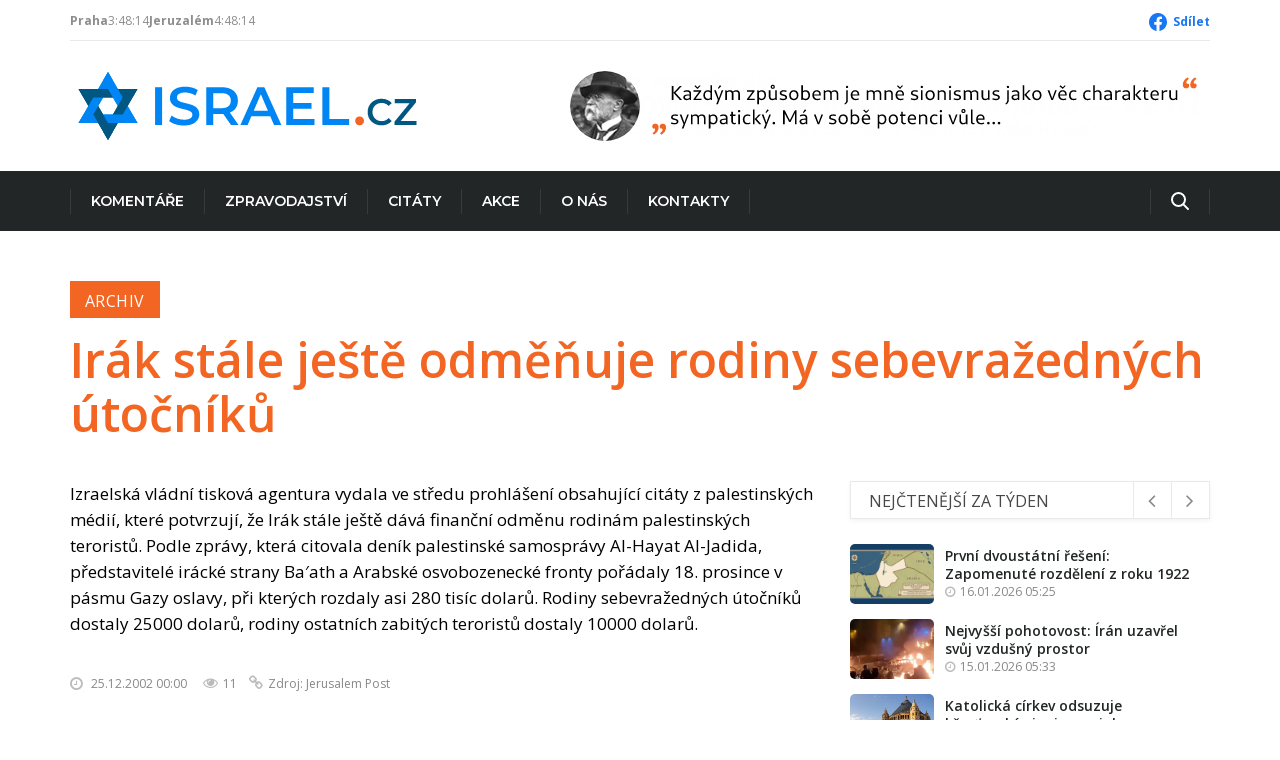

--- FILE ---
content_type: text/html; charset=UTF-8
request_url: https://www.israel.cz/2002/12/irak-stale-jeste-odmenuje-rodiny-sebevrazednych-utocniku/
body_size: 19035
content:
<!DOCTYPE html>
<html class="no-js" lang="cs" xmlns:og="http://opengraphprotocol.org/schema/" xmlns:fb="http://www.facebook.com/2008/fbml">
	<head>
		<meta charset="UTF-8">
		<meta name="viewport" content="width=device-width, initial-scale=1.0" >
		<link rel="profile" href="https://gmpg.org/xfn/11">
		<title>Israel.cz &#8211; Irák stále ještě odměňuje rodiny sebevražedných útočníků</title>
<meta name='robots' content='max-image-preview:large' />
<link rel="alternate" type="application/rss+xml" title="Israel.cz &raquo; RSS zdroj" href="https://www.israel.cz/feed/" />
<link rel="alternate" type="application/rss+xml" title="Israel.cz &raquo; RSS komentářů" href="https://www.israel.cz/comments/feed/" />
<link rel="alternate" type="application/rss+xml" title="Israel.cz &raquo; RSS komentářů pro Irák stále ještě odměňuje rodiny sebevražedných útočníků" href="https://www.israel.cz/2002/12/irak-stale-jeste-odmenuje-rodiny-sebevrazednych-utocniku/feed/" />
<link rel="alternate" title="oEmbed (JSON)" type="application/json+oembed" href="https://www.israel.cz/wp-json/oembed/1.0/embed?url=https%3A%2F%2Fwww.israel.cz%2F2002%2F12%2Firak-stale-jeste-odmenuje-rodiny-sebevrazednych-utocniku%2F" />
<link rel="alternate" title="oEmbed (XML)" type="text/xml+oembed" href="https://www.israel.cz/wp-json/oembed/1.0/embed?url=https%3A%2F%2Fwww.israel.cz%2F2002%2F12%2Firak-stale-jeste-odmenuje-rodiny-sebevrazednych-utocniku%2F&#038;format=xml" />
<style id='wp-img-auto-sizes-contain-inline-css'>
img:is([sizes=auto i],[sizes^="auto," i]){contain-intrinsic-size:3000px 1500px}
/*# sourceURL=wp-img-auto-sizes-contain-inline-css */
</style>
<link rel='stylesheet' id='dashicons-css' href='https://www.israel.cz/wp-includes/css/dashicons.min.css?ver=6.9' media='all' />
<link rel='stylesheet' id='post-views-counter-frontend-css' href='https://www.israel.cz/wp-content/plugins/post-views-counter/css/frontend.css?ver=1.7.0' media='all' />
<style id='wp-emoji-styles-inline-css'>

	img.wp-smiley, img.emoji {
		display: inline !important;
		border: none !important;
		box-shadow: none !important;
		height: 1em !important;
		width: 1em !important;
		margin: 0 0.07em !important;
		vertical-align: -0.1em !important;
		background: none !important;
		padding: 0 !important;
	}
/*# sourceURL=wp-emoji-styles-inline-css */
</style>
<style id='wp-block-library-inline-css'>
:root{--wp-block-synced-color:#7a00df;--wp-block-synced-color--rgb:122,0,223;--wp-bound-block-color:var(--wp-block-synced-color);--wp-editor-canvas-background:#ddd;--wp-admin-theme-color:#007cba;--wp-admin-theme-color--rgb:0,124,186;--wp-admin-theme-color-darker-10:#006ba1;--wp-admin-theme-color-darker-10--rgb:0,107,160.5;--wp-admin-theme-color-darker-20:#005a87;--wp-admin-theme-color-darker-20--rgb:0,90,135;--wp-admin-border-width-focus:2px}@media (min-resolution:192dpi){:root{--wp-admin-border-width-focus:1.5px}}.wp-element-button{cursor:pointer}:root .has-very-light-gray-background-color{background-color:#eee}:root .has-very-dark-gray-background-color{background-color:#313131}:root .has-very-light-gray-color{color:#eee}:root .has-very-dark-gray-color{color:#313131}:root .has-vivid-green-cyan-to-vivid-cyan-blue-gradient-background{background:linear-gradient(135deg,#00d084,#0693e3)}:root .has-purple-crush-gradient-background{background:linear-gradient(135deg,#34e2e4,#4721fb 50%,#ab1dfe)}:root .has-hazy-dawn-gradient-background{background:linear-gradient(135deg,#faaca8,#dad0ec)}:root .has-subdued-olive-gradient-background{background:linear-gradient(135deg,#fafae1,#67a671)}:root .has-atomic-cream-gradient-background{background:linear-gradient(135deg,#fdd79a,#004a59)}:root .has-nightshade-gradient-background{background:linear-gradient(135deg,#330968,#31cdcf)}:root .has-midnight-gradient-background{background:linear-gradient(135deg,#020381,#2874fc)}:root{--wp--preset--font-size--normal:16px;--wp--preset--font-size--huge:42px}.has-regular-font-size{font-size:1em}.has-larger-font-size{font-size:2.625em}.has-normal-font-size{font-size:var(--wp--preset--font-size--normal)}.has-huge-font-size{font-size:var(--wp--preset--font-size--huge)}.has-text-align-center{text-align:center}.has-text-align-left{text-align:left}.has-text-align-right{text-align:right}.has-fit-text{white-space:nowrap!important}#end-resizable-editor-section{display:none}.aligncenter{clear:both}.items-justified-left{justify-content:flex-start}.items-justified-center{justify-content:center}.items-justified-right{justify-content:flex-end}.items-justified-space-between{justify-content:space-between}.screen-reader-text{border:0;clip-path:inset(50%);height:1px;margin:-1px;overflow:hidden;padding:0;position:absolute;width:1px;word-wrap:normal!important}.screen-reader-text:focus{background-color:#ddd;clip-path:none;color:#444;display:block;font-size:1em;height:auto;left:5px;line-height:normal;padding:15px 23px 14px;text-decoration:none;top:5px;width:auto;z-index:100000}html :where(.has-border-color){border-style:solid}html :where([style*=border-top-color]){border-top-style:solid}html :where([style*=border-right-color]){border-right-style:solid}html :where([style*=border-bottom-color]){border-bottom-style:solid}html :where([style*=border-left-color]){border-left-style:solid}html :where([style*=border-width]){border-style:solid}html :where([style*=border-top-width]){border-top-style:solid}html :where([style*=border-right-width]){border-right-style:solid}html :where([style*=border-bottom-width]){border-bottom-style:solid}html :where([style*=border-left-width]){border-left-style:solid}html :where(img[class*=wp-image-]){height:auto;max-width:100%}:where(figure){margin:0 0 1em}html :where(.is-position-sticky){--wp-admin--admin-bar--position-offset:var(--wp-admin--admin-bar--height,0px)}@media screen and (max-width:600px){html :where(.is-position-sticky){--wp-admin--admin-bar--position-offset:0px}}

/*# sourceURL=wp-block-library-inline-css */
</style><style id='wp-block-image-inline-css'>
.wp-block-image>a,.wp-block-image>figure>a{display:inline-block}.wp-block-image img{box-sizing:border-box;height:auto;max-width:100%;vertical-align:bottom}@media not (prefers-reduced-motion){.wp-block-image img.hide{visibility:hidden}.wp-block-image img.show{animation:show-content-image .4s}}.wp-block-image[style*=border-radius] img,.wp-block-image[style*=border-radius]>a{border-radius:inherit}.wp-block-image.has-custom-border img{box-sizing:border-box}.wp-block-image.aligncenter{text-align:center}.wp-block-image.alignfull>a,.wp-block-image.alignwide>a{width:100%}.wp-block-image.alignfull img,.wp-block-image.alignwide img{height:auto;width:100%}.wp-block-image .aligncenter,.wp-block-image .alignleft,.wp-block-image .alignright,.wp-block-image.aligncenter,.wp-block-image.alignleft,.wp-block-image.alignright{display:table}.wp-block-image .aligncenter>figcaption,.wp-block-image .alignleft>figcaption,.wp-block-image .alignright>figcaption,.wp-block-image.aligncenter>figcaption,.wp-block-image.alignleft>figcaption,.wp-block-image.alignright>figcaption{caption-side:bottom;display:table-caption}.wp-block-image .alignleft{float:left;margin:.5em 1em .5em 0}.wp-block-image .alignright{float:right;margin:.5em 0 .5em 1em}.wp-block-image .aligncenter{margin-left:auto;margin-right:auto}.wp-block-image :where(figcaption){margin-bottom:1em;margin-top:.5em}.wp-block-image.is-style-circle-mask img{border-radius:9999px}@supports ((-webkit-mask-image:none) or (mask-image:none)) or (-webkit-mask-image:none){.wp-block-image.is-style-circle-mask img{border-radius:0;-webkit-mask-image:url('data:image/svg+xml;utf8,<svg viewBox="0 0 100 100" xmlns="http://www.w3.org/2000/svg"><circle cx="50" cy="50" r="50"/></svg>');mask-image:url('data:image/svg+xml;utf8,<svg viewBox="0 0 100 100" xmlns="http://www.w3.org/2000/svg"><circle cx="50" cy="50" r="50"/></svg>');mask-mode:alpha;-webkit-mask-position:center;mask-position:center;-webkit-mask-repeat:no-repeat;mask-repeat:no-repeat;-webkit-mask-size:contain;mask-size:contain}}:root :where(.wp-block-image.is-style-rounded img,.wp-block-image .is-style-rounded img){border-radius:9999px}.wp-block-image figure{margin:0}.wp-lightbox-container{display:flex;flex-direction:column;position:relative}.wp-lightbox-container img{cursor:zoom-in}.wp-lightbox-container img:hover+button{opacity:1}.wp-lightbox-container button{align-items:center;backdrop-filter:blur(16px) saturate(180%);background-color:#5a5a5a40;border:none;border-radius:4px;cursor:zoom-in;display:flex;height:20px;justify-content:center;opacity:0;padding:0;position:absolute;right:16px;text-align:center;top:16px;width:20px;z-index:100}@media not (prefers-reduced-motion){.wp-lightbox-container button{transition:opacity .2s ease}}.wp-lightbox-container button:focus-visible{outline:3px auto #5a5a5a40;outline:3px auto -webkit-focus-ring-color;outline-offset:3px}.wp-lightbox-container button:hover{cursor:pointer;opacity:1}.wp-lightbox-container button:focus{opacity:1}.wp-lightbox-container button:focus,.wp-lightbox-container button:hover,.wp-lightbox-container button:not(:hover):not(:active):not(.has-background){background-color:#5a5a5a40;border:none}.wp-lightbox-overlay{box-sizing:border-box;cursor:zoom-out;height:100vh;left:0;overflow:hidden;position:fixed;top:0;visibility:hidden;width:100%;z-index:100000}.wp-lightbox-overlay .close-button{align-items:center;cursor:pointer;display:flex;justify-content:center;min-height:40px;min-width:40px;padding:0;position:absolute;right:calc(env(safe-area-inset-right) + 16px);top:calc(env(safe-area-inset-top) + 16px);z-index:5000000}.wp-lightbox-overlay .close-button:focus,.wp-lightbox-overlay .close-button:hover,.wp-lightbox-overlay .close-button:not(:hover):not(:active):not(.has-background){background:none;border:none}.wp-lightbox-overlay .lightbox-image-container{height:var(--wp--lightbox-container-height);left:50%;overflow:hidden;position:absolute;top:50%;transform:translate(-50%,-50%);transform-origin:top left;width:var(--wp--lightbox-container-width);z-index:9999999999}.wp-lightbox-overlay .wp-block-image{align-items:center;box-sizing:border-box;display:flex;height:100%;justify-content:center;margin:0;position:relative;transform-origin:0 0;width:100%;z-index:3000000}.wp-lightbox-overlay .wp-block-image img{height:var(--wp--lightbox-image-height);min-height:var(--wp--lightbox-image-height);min-width:var(--wp--lightbox-image-width);width:var(--wp--lightbox-image-width)}.wp-lightbox-overlay .wp-block-image figcaption{display:none}.wp-lightbox-overlay button{background:none;border:none}.wp-lightbox-overlay .scrim{background-color:#fff;height:100%;opacity:.9;position:absolute;width:100%;z-index:2000000}.wp-lightbox-overlay.active{visibility:visible}@media not (prefers-reduced-motion){.wp-lightbox-overlay.active{animation:turn-on-visibility .25s both}.wp-lightbox-overlay.active img{animation:turn-on-visibility .35s both}.wp-lightbox-overlay.show-closing-animation:not(.active){animation:turn-off-visibility .35s both}.wp-lightbox-overlay.show-closing-animation:not(.active) img{animation:turn-off-visibility .25s both}.wp-lightbox-overlay.zoom.active{animation:none;opacity:1;visibility:visible}.wp-lightbox-overlay.zoom.active .lightbox-image-container{animation:lightbox-zoom-in .4s}.wp-lightbox-overlay.zoom.active .lightbox-image-container img{animation:none}.wp-lightbox-overlay.zoom.active .scrim{animation:turn-on-visibility .4s forwards}.wp-lightbox-overlay.zoom.show-closing-animation:not(.active){animation:none}.wp-lightbox-overlay.zoom.show-closing-animation:not(.active) .lightbox-image-container{animation:lightbox-zoom-out .4s}.wp-lightbox-overlay.zoom.show-closing-animation:not(.active) .lightbox-image-container img{animation:none}.wp-lightbox-overlay.zoom.show-closing-animation:not(.active) .scrim{animation:turn-off-visibility .4s forwards}}@keyframes show-content-image{0%{visibility:hidden}99%{visibility:hidden}to{visibility:visible}}@keyframes turn-on-visibility{0%{opacity:0}to{opacity:1}}@keyframes turn-off-visibility{0%{opacity:1;visibility:visible}99%{opacity:0;visibility:visible}to{opacity:0;visibility:hidden}}@keyframes lightbox-zoom-in{0%{transform:translate(calc((-100vw + var(--wp--lightbox-scrollbar-width))/2 + var(--wp--lightbox-initial-left-position)),calc(-50vh + var(--wp--lightbox-initial-top-position))) scale(var(--wp--lightbox-scale))}to{transform:translate(-50%,-50%) scale(1)}}@keyframes lightbox-zoom-out{0%{transform:translate(-50%,-50%) scale(1);visibility:visible}99%{visibility:visible}to{transform:translate(calc((-100vw + var(--wp--lightbox-scrollbar-width))/2 + var(--wp--lightbox-initial-left-position)),calc(-50vh + var(--wp--lightbox-initial-top-position))) scale(var(--wp--lightbox-scale));visibility:hidden}}
/*# sourceURL=https://www.israel.cz/wp-includes/blocks/image/style.min.css */
</style>
<style id='wp-block-columns-inline-css'>
.wp-block-columns{box-sizing:border-box;display:flex;flex-wrap:wrap!important}@media (min-width:782px){.wp-block-columns{flex-wrap:nowrap!important}}.wp-block-columns{align-items:normal!important}.wp-block-columns.are-vertically-aligned-top{align-items:flex-start}.wp-block-columns.are-vertically-aligned-center{align-items:center}.wp-block-columns.are-vertically-aligned-bottom{align-items:flex-end}@media (max-width:781px){.wp-block-columns:not(.is-not-stacked-on-mobile)>.wp-block-column{flex-basis:100%!important}}@media (min-width:782px){.wp-block-columns:not(.is-not-stacked-on-mobile)>.wp-block-column{flex-basis:0;flex-grow:1}.wp-block-columns:not(.is-not-stacked-on-mobile)>.wp-block-column[style*=flex-basis]{flex-grow:0}}.wp-block-columns.is-not-stacked-on-mobile{flex-wrap:nowrap!important}.wp-block-columns.is-not-stacked-on-mobile>.wp-block-column{flex-basis:0;flex-grow:1}.wp-block-columns.is-not-stacked-on-mobile>.wp-block-column[style*=flex-basis]{flex-grow:0}:where(.wp-block-columns){margin-bottom:1.75em}:where(.wp-block-columns.has-background){padding:1.25em 2.375em}.wp-block-column{flex-grow:1;min-width:0;overflow-wrap:break-word;word-break:break-word}.wp-block-column.is-vertically-aligned-top{align-self:flex-start}.wp-block-column.is-vertically-aligned-center{align-self:center}.wp-block-column.is-vertically-aligned-bottom{align-self:flex-end}.wp-block-column.is-vertically-aligned-stretch{align-self:stretch}.wp-block-column.is-vertically-aligned-bottom,.wp-block-column.is-vertically-aligned-center,.wp-block-column.is-vertically-aligned-top{width:100%}
/*# sourceURL=https://www.israel.cz/wp-includes/blocks/columns/style.min.css */
</style>
<style id='wp-block-group-inline-css'>
.wp-block-group{box-sizing:border-box}:where(.wp-block-group.wp-block-group-is-layout-constrained){position:relative}
/*# sourceURL=https://www.israel.cz/wp-includes/blocks/group/style.min.css */
</style>
<style id='wp-block-paragraph-inline-css'>
.is-small-text{font-size:.875em}.is-regular-text{font-size:1em}.is-large-text{font-size:2.25em}.is-larger-text{font-size:3em}.has-drop-cap:not(:focus):first-letter{float:left;font-size:8.4em;font-style:normal;font-weight:100;line-height:.68;margin:.05em .1em 0 0;text-transform:uppercase}body.rtl .has-drop-cap:not(:focus):first-letter{float:none;margin-left:.1em}p.has-drop-cap.has-background{overflow:hidden}:root :where(p.has-background){padding:1.25em 2.375em}:where(p.has-text-color:not(.has-link-color)) a{color:inherit}p.has-text-align-left[style*="writing-mode:vertical-lr"],p.has-text-align-right[style*="writing-mode:vertical-rl"]{rotate:180deg}
/*# sourceURL=https://www.israel.cz/wp-includes/blocks/paragraph/style.min.css */
</style>
<style id='global-styles-inline-css'>
:root{--wp--preset--aspect-ratio--square: 1;--wp--preset--aspect-ratio--4-3: 4/3;--wp--preset--aspect-ratio--3-4: 3/4;--wp--preset--aspect-ratio--3-2: 3/2;--wp--preset--aspect-ratio--2-3: 2/3;--wp--preset--aspect-ratio--16-9: 16/9;--wp--preset--aspect-ratio--9-16: 9/16;--wp--preset--color--black: #000000;--wp--preset--color--cyan-bluish-gray: #abb8c3;--wp--preset--color--white: #ffffff;--wp--preset--color--pale-pink: #f78da7;--wp--preset--color--vivid-red: #cf2e2e;--wp--preset--color--luminous-vivid-orange: #ff6900;--wp--preset--color--luminous-vivid-amber: #fcb900;--wp--preset--color--light-green-cyan: #7bdcb5;--wp--preset--color--vivid-green-cyan: #00d084;--wp--preset--color--pale-cyan-blue: #8ed1fc;--wp--preset--color--vivid-cyan-blue: #0693e3;--wp--preset--color--vivid-purple: #9b51e0;--wp--preset--color--accent: #cd2653;--wp--preset--color--primary: #000000;--wp--preset--color--secondary: #6d6d6d;--wp--preset--color--subtle-background: #dcd7ca;--wp--preset--color--background: #f5efe0;--wp--preset--gradient--vivid-cyan-blue-to-vivid-purple: linear-gradient(135deg,rgb(6,147,227) 0%,rgb(155,81,224) 100%);--wp--preset--gradient--light-green-cyan-to-vivid-green-cyan: linear-gradient(135deg,rgb(122,220,180) 0%,rgb(0,208,130) 100%);--wp--preset--gradient--luminous-vivid-amber-to-luminous-vivid-orange: linear-gradient(135deg,rgb(252,185,0) 0%,rgb(255,105,0) 100%);--wp--preset--gradient--luminous-vivid-orange-to-vivid-red: linear-gradient(135deg,rgb(255,105,0) 0%,rgb(207,46,46) 100%);--wp--preset--gradient--very-light-gray-to-cyan-bluish-gray: linear-gradient(135deg,rgb(238,238,238) 0%,rgb(169,184,195) 100%);--wp--preset--gradient--cool-to-warm-spectrum: linear-gradient(135deg,rgb(74,234,220) 0%,rgb(151,120,209) 20%,rgb(207,42,186) 40%,rgb(238,44,130) 60%,rgb(251,105,98) 80%,rgb(254,248,76) 100%);--wp--preset--gradient--blush-light-purple: linear-gradient(135deg,rgb(255,206,236) 0%,rgb(152,150,240) 100%);--wp--preset--gradient--blush-bordeaux: linear-gradient(135deg,rgb(254,205,165) 0%,rgb(254,45,45) 50%,rgb(107,0,62) 100%);--wp--preset--gradient--luminous-dusk: linear-gradient(135deg,rgb(255,203,112) 0%,rgb(199,81,192) 50%,rgb(65,88,208) 100%);--wp--preset--gradient--pale-ocean: linear-gradient(135deg,rgb(255,245,203) 0%,rgb(182,227,212) 50%,rgb(51,167,181) 100%);--wp--preset--gradient--electric-grass: linear-gradient(135deg,rgb(202,248,128) 0%,rgb(113,206,126) 100%);--wp--preset--gradient--midnight: linear-gradient(135deg,rgb(2,3,129) 0%,rgb(40,116,252) 100%);--wp--preset--font-size--small: 18px;--wp--preset--font-size--medium: 20px;--wp--preset--font-size--large: 26.25px;--wp--preset--font-size--x-large: 42px;--wp--preset--font-size--normal: 21px;--wp--preset--font-size--larger: 32px;--wp--preset--spacing--20: 0.44rem;--wp--preset--spacing--30: 0.67rem;--wp--preset--spacing--40: 1rem;--wp--preset--spacing--50: 1.5rem;--wp--preset--spacing--60: 2.25rem;--wp--preset--spacing--70: 3.38rem;--wp--preset--spacing--80: 5.06rem;--wp--preset--shadow--natural: 6px 6px 9px rgba(0, 0, 0, 0.2);--wp--preset--shadow--deep: 12px 12px 50px rgba(0, 0, 0, 0.4);--wp--preset--shadow--sharp: 6px 6px 0px rgba(0, 0, 0, 0.2);--wp--preset--shadow--outlined: 6px 6px 0px -3px rgb(255, 255, 255), 6px 6px rgb(0, 0, 0);--wp--preset--shadow--crisp: 6px 6px 0px rgb(0, 0, 0);}:where(.is-layout-flex){gap: 0.5em;}:where(.is-layout-grid){gap: 0.5em;}body .is-layout-flex{display: flex;}.is-layout-flex{flex-wrap: wrap;align-items: center;}.is-layout-flex > :is(*, div){margin: 0;}body .is-layout-grid{display: grid;}.is-layout-grid > :is(*, div){margin: 0;}:where(.wp-block-columns.is-layout-flex){gap: 2em;}:where(.wp-block-columns.is-layout-grid){gap: 2em;}:where(.wp-block-post-template.is-layout-flex){gap: 1.25em;}:where(.wp-block-post-template.is-layout-grid){gap: 1.25em;}.has-black-color{color: var(--wp--preset--color--black) !important;}.has-cyan-bluish-gray-color{color: var(--wp--preset--color--cyan-bluish-gray) !important;}.has-white-color{color: var(--wp--preset--color--white) !important;}.has-pale-pink-color{color: var(--wp--preset--color--pale-pink) !important;}.has-vivid-red-color{color: var(--wp--preset--color--vivid-red) !important;}.has-luminous-vivid-orange-color{color: var(--wp--preset--color--luminous-vivid-orange) !important;}.has-luminous-vivid-amber-color{color: var(--wp--preset--color--luminous-vivid-amber) !important;}.has-light-green-cyan-color{color: var(--wp--preset--color--light-green-cyan) !important;}.has-vivid-green-cyan-color{color: var(--wp--preset--color--vivid-green-cyan) !important;}.has-pale-cyan-blue-color{color: var(--wp--preset--color--pale-cyan-blue) !important;}.has-vivid-cyan-blue-color{color: var(--wp--preset--color--vivid-cyan-blue) !important;}.has-vivid-purple-color{color: var(--wp--preset--color--vivid-purple) !important;}.has-black-background-color{background-color: var(--wp--preset--color--black) !important;}.has-cyan-bluish-gray-background-color{background-color: var(--wp--preset--color--cyan-bluish-gray) !important;}.has-white-background-color{background-color: var(--wp--preset--color--white) !important;}.has-pale-pink-background-color{background-color: var(--wp--preset--color--pale-pink) !important;}.has-vivid-red-background-color{background-color: var(--wp--preset--color--vivid-red) !important;}.has-luminous-vivid-orange-background-color{background-color: var(--wp--preset--color--luminous-vivid-orange) !important;}.has-luminous-vivid-amber-background-color{background-color: var(--wp--preset--color--luminous-vivid-amber) !important;}.has-light-green-cyan-background-color{background-color: var(--wp--preset--color--light-green-cyan) !important;}.has-vivid-green-cyan-background-color{background-color: var(--wp--preset--color--vivid-green-cyan) !important;}.has-pale-cyan-blue-background-color{background-color: var(--wp--preset--color--pale-cyan-blue) !important;}.has-vivid-cyan-blue-background-color{background-color: var(--wp--preset--color--vivid-cyan-blue) !important;}.has-vivid-purple-background-color{background-color: var(--wp--preset--color--vivid-purple) !important;}.has-black-border-color{border-color: var(--wp--preset--color--black) !important;}.has-cyan-bluish-gray-border-color{border-color: var(--wp--preset--color--cyan-bluish-gray) !important;}.has-white-border-color{border-color: var(--wp--preset--color--white) !important;}.has-pale-pink-border-color{border-color: var(--wp--preset--color--pale-pink) !important;}.has-vivid-red-border-color{border-color: var(--wp--preset--color--vivid-red) !important;}.has-luminous-vivid-orange-border-color{border-color: var(--wp--preset--color--luminous-vivid-orange) !important;}.has-luminous-vivid-amber-border-color{border-color: var(--wp--preset--color--luminous-vivid-amber) !important;}.has-light-green-cyan-border-color{border-color: var(--wp--preset--color--light-green-cyan) !important;}.has-vivid-green-cyan-border-color{border-color: var(--wp--preset--color--vivid-green-cyan) !important;}.has-pale-cyan-blue-border-color{border-color: var(--wp--preset--color--pale-cyan-blue) !important;}.has-vivid-cyan-blue-border-color{border-color: var(--wp--preset--color--vivid-cyan-blue) !important;}.has-vivid-purple-border-color{border-color: var(--wp--preset--color--vivid-purple) !important;}.has-vivid-cyan-blue-to-vivid-purple-gradient-background{background: var(--wp--preset--gradient--vivid-cyan-blue-to-vivid-purple) !important;}.has-light-green-cyan-to-vivid-green-cyan-gradient-background{background: var(--wp--preset--gradient--light-green-cyan-to-vivid-green-cyan) !important;}.has-luminous-vivid-amber-to-luminous-vivid-orange-gradient-background{background: var(--wp--preset--gradient--luminous-vivid-amber-to-luminous-vivid-orange) !important;}.has-luminous-vivid-orange-to-vivid-red-gradient-background{background: var(--wp--preset--gradient--luminous-vivid-orange-to-vivid-red) !important;}.has-very-light-gray-to-cyan-bluish-gray-gradient-background{background: var(--wp--preset--gradient--very-light-gray-to-cyan-bluish-gray) !important;}.has-cool-to-warm-spectrum-gradient-background{background: var(--wp--preset--gradient--cool-to-warm-spectrum) !important;}.has-blush-light-purple-gradient-background{background: var(--wp--preset--gradient--blush-light-purple) !important;}.has-blush-bordeaux-gradient-background{background: var(--wp--preset--gradient--blush-bordeaux) !important;}.has-luminous-dusk-gradient-background{background: var(--wp--preset--gradient--luminous-dusk) !important;}.has-pale-ocean-gradient-background{background: var(--wp--preset--gradient--pale-ocean) !important;}.has-electric-grass-gradient-background{background: var(--wp--preset--gradient--electric-grass) !important;}.has-midnight-gradient-background{background: var(--wp--preset--gradient--midnight) !important;}.has-small-font-size{font-size: var(--wp--preset--font-size--small) !important;}.has-medium-font-size{font-size: var(--wp--preset--font-size--medium) !important;}.has-large-font-size{font-size: var(--wp--preset--font-size--large) !important;}.has-x-large-font-size{font-size: var(--wp--preset--font-size--x-large) !important;}
:where(.wp-block-columns.is-layout-flex){gap: 2em;}:where(.wp-block-columns.is-layout-grid){gap: 2em;}
/*# sourceURL=global-styles-inline-css */
</style>
<style id='core-block-supports-inline-css'>
.wp-container-core-columns-is-layout-9d6595d7{flex-wrap:nowrap;}.wp-container-core-group-is-layout-4b2eccd6{flex-direction:column;align-items:center;}
/*# sourceURL=core-block-supports-inline-css */
</style>

<style id='classic-theme-styles-inline-css'>
/*! This file is auto-generated */
.wp-block-button__link{color:#fff;background-color:#32373c;border-radius:9999px;box-shadow:none;text-decoration:none;padding:calc(.667em + 2px) calc(1.333em + 2px);font-size:1.125em}.wp-block-file__button{background:#32373c;color:#fff;text-decoration:none}
/*# sourceURL=/wp-includes/css/classic-themes.min.css */
</style>
<link rel='stylesheet' id='bootstrap-style-css' href='https://www.israel.cz/wp-content/themes/israelcz/css/bootstrap.min.css?ver=6.9' media='all' />
<link rel='stylesheet' id='font-awesome-style-css' href='https://www.israel.cz/wp-content/themes/israelcz/css/font-awesome.min.css?ver=6.9' media='all' />
<link rel='stylesheet' id='icofont-style-css' href='https://www.israel.cz/wp-content/themes/israelcz/css/icofont.css?ver=6.9' media='all' />
<link rel='stylesheet' id='israelcz-style-css' href='https://www.israel.cz/wp-content/themes/israelcz/style.css?ver=6.9' media='all' />
<link rel='stylesheet' id='typography-style-css' href='https://www.israel.cz/wp-content/themes/israelcz/css/typography.css?ver=6.9' media='all' />
<link rel='stylesheet' id='responsive-style-css' href='https://www.israel.cz/wp-content/themes/israelcz/css/responsive.css?ver=6.9' media='all' />
<link rel='stylesheet' id='banner-style-css' href='https://www.israel.cz/wp-content/themes/israelcz/new/banner.css?ver=6.9' media='all' />
<link rel='stylesheet' id='carousel-style-css' href='https://www.israel.cz/wp-content/themes/israelcz/new/carousel.css?ver=6.9' media='all' />
<link rel='stylesheet' id='lightbox-style-css' href='https://www.israel.cz/wp-content/themes/israelcz/new/lightbox.css?ver=6.9' media='all' />
<link rel='stylesheet' id='style-css' href='https://www.israel.cz/wp-content/themes/israelcz/new/style.css?ver=6.9' media='all' />
<link rel='stylesheet' id='nav-main-style-css' href='https://www.israel.cz/wp-content/themes/israelcz/new/nav-main.css?ver=6.9' media='all' />
<script id="post-views-counter-frontend-js-before">
var pvcArgsFrontend = {"mode":"rest_api","postID":1304,"requestURL":"https:\/\/www.israel.cz\/wp-json\/post-views-counter\/view-post\/1304","nonce":"08b15d924d","dataStorage":"cookies","multisite":false,"path":"\/","domain":""};

//# sourceURL=post-views-counter-frontend-js-before
</script>
<script src="https://www.israel.cz/wp-content/plugins/post-views-counter/js/frontend.js?ver=1.7.0" id="post-views-counter-frontend-js"></script>
<link rel="https://api.w.org/" href="https://www.israel.cz/wp-json/" /><link rel="alternate" title="JSON" type="application/json" href="https://www.israel.cz/wp-json/wp/v2/posts/1304" /><link rel="EditURI" type="application/rsd+xml" title="RSD" href="https://www.israel.cz/xmlrpc.php?rsd" />
<meta name="generator" content="WordPress 6.9" />
<link rel="canonical" href="https://www.israel.cz/2002/12/irak-stale-jeste-odmenuje-rodiny-sebevrazednych-utocniku/" />
<link rel='shortlink' href='https://www.israel.cz/?p=1304' />
	<script>document.documentElement.className = document.documentElement.className.replace( 'no-js', 'js' );</script>
	<meta property="og:title" content="Irák stále ještě odměňuje rodiny sebevražedných útočníků" /><meta property="og:description" content="Izraelská vládní tisková agentura vydala ve středu prohlášení obsahující citáty z palestinských médií, které potvrzují, že Irák stále ještě dává finanční odměnu rodinám palestinských teroristů. Podle zprávy, která citovala deník palestinské samosprávy Al-Hayat Al-Jadida, představitelé irácké strany Ba′ath a Arabské osvobozenecké fronty pořádaly 18. prosince v pásmu Gazy oslavy, při kterých rozdaly asi 280 tisíc [&hellip;]" /><meta property="og:type" content="article" /><meta property="og:url" content="https://www.israel.cz/2002/12/irak-stale-jeste-odmenuje-rodiny-sebevrazednych-utocniku/" /><meta property="og:site_name" content="Israel.cz" /><meta property="og:image" content="https://www.israel.cz/wp-content/themes/israelcz/assets/images/logo-og.png" /><meta name="twitter:card" content="summary" /><meta property="fb:app_id" content="240586593147949" /><link rel="icon" href="https://www.israel.cz/wp-content/uploads/2023/01/favicon.ico" sizes="32x32" />
<link rel="icon" href="https://www.israel.cz/wp-content/uploads/2023/01/favicon.ico" sizes="192x192" />
<link rel="apple-touch-icon" href="https://www.israel.cz/wp-content/uploads/2023/01/favicon.ico" />
<meta name="msapplication-TileImage" content="https://www.israel.cz/wp-content/uploads/2023/01/favicon.ico" />
		<style id="wp-custom-css">
			.leaflet-control-attribution {
	display: none;
}

.leaflet-bottom, .leaflet-top {
	z-index: 999 !important;
}		</style>
				<!-- Google tag (gtag.js) -->
		<script async src="https://www.googletagmanager.com/gtag/js?id=G-8GFHCY8GPL"></script>
		<script>
			window.dataLayer = window.dataLayer || [];
			function gtag(){dataLayer.push(arguments);}
			gtag('js', new Date());
			gtag('config', 'G-8GFHCY8GPL'); // UA-112955364-1
		</script>
	</head>
	<body class="wp-singular post-template-default single single-post postid-1304 single-format-standard wp-embed-responsive wp-theme-israelcz singular enable-search-modal missing-post-thumbnail has-single-pagination showing-comments show-avatars footer-top-hidden">
		<a class="skip-link screen-reader-text" href="#site-content">Skip to the content</a>				<header class="info">
			<div class="container2">
				<div class="location-info">
					<span class="item">
						<strong>Praha</strong>
						<span data-time-display="Europe/Prague"></span>
						<span data-temp-display="50.09,14.42"></span>
					</span>
					<span class="item">
						<strong>Jeruzalém</strong>
						<span data-time-display="Asia/Jerusalem"></span>
						<span data-temp-display="31.77,35.22"></span>
					</span>
				</div>
				<div class="social-links">
					<a class="facebook" href="https://www.facebook.com/sharer/sharer.php?u=https%3A%2F%2Fwww.israel.cz%2Flang_cs%2Faktualita%2F10%2F2219%2F" target="_blank" title="Sdílet na Facebooku" onclick="javascript:window.open(this.href, '', 'menubar=no,toolbar=no,resizable=yes,scrollbars=yes,height=300,width=600'); return false;">
						Sdílet
					</a>
				</div>
			</div>
		</header>
		<header class="main">
			<div class="container2">
				<div class="logo">
					<a href="/"><img src="https://www.israel.cz/wp-content/themes/israelcz/assets/images/logo.svg" alt="israel.cz"></a>
				</div>
				<div class="banner header">
					<ul><li><a href="https://www.israel.cz/2016/12/pokud-se-tyka-sionismu-povazuji-jej-za-nadeji-budoucnosti-zidovskeho-naroda-a-takove-nadeje-se-nesmi-nikdo-vzdavat/"><img width="1" height="1" src="https://www.israel.cz/wp-content/uploads/2016/12/banner-masaryk-nadeje.svg" class="attachment-728x90 size-728x90" alt="" decoding="async" /></a></li><li><a href="https://www.israel.cz/2011/12/kazdym-zpusobem-je-mne-sionismus-jako-vec-charakteru-sympaticky-ma-v-sobe-potenci-vule/"><img width="1" height="1" src="https://www.israel.cz/wp-content/uploads/2011/12/banner-masaryk-charakter.svg" class="attachment-728x90 size-728x90" alt="" decoding="async" /></a></li><li><a href="https://www.israel.cz/2010/12/ps-cr-vyzyva-vladu-aby-se-zasazovala-o-respektovani-jeruzalema-coby-hlavniho-mesta-statu-izrael/"><img width="1" height="1" src="https://www.israel.cz/wp-content/uploads/2010/12/banner-pscr-jeruzalem.svg" class="attachment-728x90 size-728x90" alt="" decoding="async" /></a></li><li><a href="https://www.israel.cz/2000/11/povazuji-zrizeni-zidovskeho-statu-v-palestine-za-jedine-mozne-a-spravedlive-reseni-svetove-zidovske-otazky-vubec/"><img width="1" height="1" src="https://www.israel.cz/wp-content/uploads/2000/11/banner-benes-stat.svg" class="attachment-728x90 size-728x90" alt="" decoding="async" /></a></li></ul><script>(() => {const els = [...document.currentScript.previousElementSibling.children];const idx = Math.floor((Date.now() / 10000) % els.length);els.forEach((x, i) => x.toggleAttribute('hidden', idx !== i));})();</script>				</div>
			</div>
		</header>
		<nav class="main" data-pinner>
			<div class="container2">
				<input type="checkbox" id="nav-checkbox" autocomplete="off">
				<label class="nav-button" for="nav-checkbox"><span>Menu</span></label>
				<div class="nav-search" title="Hledat">
					<form role="search" method="get" action="https://www.israel.cz/">
						<input type="text" name="s" placeholder="Hledat" value="" onfocus="this.select()" />
					</form>
				</div>
				<div class="nav-menu">
					<a class="nav-home" title="Domovská stránka" href="/" hidden><img src="https://www.israel.cz/wp-content/themes/israelcz/assets/images/icon.svg" alt="israel.cz"></a>
					<div class="menu-primary-container"><ul id="menu-primary" class="menu"><li id="menu-item-70" class="menu-item menu-item-type-custom menu-item-object-custom menu-item-has-children menu-item-70"><a href="https://www.israel.cz/rubriky/komentare">Komentáře</a><span class="icon"></span>
<ul class="sub-menu">
	<li id="menu-item-65" class="menu-item menu-item-type-taxonomy menu-item-object-category menu-item-65"><a href="https://www.israel.cz/rubriky/komentare/">Komentáře</a></li>
	<li id="menu-item-63" class="menu-item menu-item-type-taxonomy menu-item-object-category menu-item-63"><a href="https://www.israel.cz/rubriky/historie/">Historie</a></li>
	<li id="menu-item-69" class="menu-item menu-item-type-taxonomy menu-item-object-category menu-item-69"><a href="https://www.israel.cz/rubriky/vojenstvi/">Vojenství</a></li>
	<li id="menu-item-68" class="menu-item menu-item-type-taxonomy menu-item-object-category menu-item-68"><a href="https://www.israel.cz/rubriky/veda-a-kultura/">Věda a kultura</a></li>
	<li id="menu-item-67" class="menu-item menu-item-type-taxonomy menu-item-object-category menu-item-67"><a href="https://www.israel.cz/rubriky/obrazy-z-jeruzalema/">Obrazy z Jeruzaléma</a></li>
	<li id="menu-item-64" class="menu-item menu-item-type-taxonomy menu-item-object-category menu-item-64"><a href="https://www.israel.cz/rubriky/izrael-a-zivotni-prostredi/">Životní prostředí</a></li>
</ul>
</li>
<li id="menu-item-71" class="menu-item menu-item-type-custom menu-item-object-custom menu-item-has-children menu-item-71"><a href="https://www.israel.cz/rubriky/aktuality">Zpravodajství</a><span class="icon"></span>
<ul class="sub-menu">
	<li id="menu-item-60" class="menu-item menu-item-type-taxonomy menu-item-object-category menu-item-60"><a href="https://www.israel.cz/rubriky/aktuality/">Aktuality</a></li>
	<li id="menu-item-61" class="menu-item menu-item-type-taxonomy menu-item-object-category current-post-ancestor current-menu-parent current-post-parent menu-item-61"><a href="https://www.israel.cz/rubriky/archiv/">Archiv</a></li>
	<li id="menu-item-28286" class="menu-item menu-item-type-taxonomy menu-item-object-email_category menu-item-28286"><a href="https://www.israel.cz/emaily/zpravodaje/">Zpravodaje</a></li>
	<li id="menu-item-28299" class="menu-item menu-item-type-taxonomy menu-item-object-email_category menu-item-28299"><a href="https://www.israel.cz/emaily/novinky/">Novinky</a></li>
</ul>
</li>
<li id="menu-item-62" class="menu-item menu-item-type-taxonomy menu-item-object-category menu-item-62"><a href="https://www.israel.cz/rubriky/citaty/">Citáty</a></li>
<li id="menu-item-59" class="menu-item menu-item-type-taxonomy menu-item-object-category menu-item-59"><a href="https://www.israel.cz/rubriky/akce/">Akce</a></li>
<li id="menu-item-54" class="menu-item menu-item-type-post_type menu-item-object-page menu-item-has-children menu-item-54"><a href="https://www.israel.cz/o-nas/">O nás</a><span class="icon"></span>
<ul class="sub-menu">
	<li id="menu-item-55" class="menu-item menu-item-type-post_type menu-item-object-page menu-item-55"><a href="https://www.israel.cz/o-nas/podporte-nas/">Podpořte nás</a></li>
</ul>
</li>
<li id="menu-item-56" class="menu-item menu-item-type-post_type menu-item-object-page menu-item-56"><a href="https://www.israel.cz/kontakty/">Kontakty</a></li>
</ul></div>				</div>
			</div>
		</nav>

<main id="site-content">
	
<article class="post-1304 post type-post status-publish format-standard hentry category-archiv" id="post-1304">

	<!-- twich-content area start -->
	<div class="twich-content-area tw-blog-dtls">
		<div class="container">
			
<!-- blog-post slider area start -->
<div class="blog-post-slider">
    <div class="container">
        <div class="row">
            <div class="blg-slider-text">
            	                	<span class="blg-post-cat"><a href="https://www.israel.cz/rubriky/archiv/" rel="category tag">Archiv</a></span>
            	                <!-- <div class="col-md-10 col-md-offset-1 col-sm-12 col-xs-12"> -->
                    <a class="blog-post-title" href="https://www.israel.cz/2002/12/irak-stale-jeste-odmenuje-rodiny-sebevrazednych-utocniku/">Irák stále ještě odměňuje rodiny sebevražedných útočníků</a>                <!-- </div> -->
            </div>
        </div>
    </div>
    </div>
<!-- blog-post slider area end -->
			<div class="row">
				<!-- left content area start -->
				<div class="col-md-8 col-sm-8">
					<!-- blog post details area start -->
					<div class="blog-post-details">
						<div class="post-inner thin ">
							<div class="entry-content">
								
<p>Izraelská vládní tisková agentura vydala ve středu prohlášení obsahující citáty z palestinských médií, které potvrzují, že Irák stále ještě dává finanční odměnu rodinám palestinských teroristů. Podle zprávy, která citovala deník palestinské samosprávy Al-Hayat Al-Jadida, představitelé irácké strany Ba′ath a Arabské osvobozenecké fronty pořádaly 18. prosince v pásmu Gazy oslavy, při kterých rozdaly asi 280 tisíc dolarů. Rodiny sebevražedných útočníků dostaly 25000 dolarů, rodiny ostatních zabitých teroristů dostaly 10000 dolarů.</p>
							</div><!-- .entry-content -->
						</div><!-- .post-inner -->
						<div class="section-inner">
							<div class="lf-post-fback">
								<span><i class="fa fa-clock-o"></i> 25.12.2002 00:00</span>
								<span><i class="fa fa-eye"></i>11</span><span title="Zdroj"><i class="fa fa-link"></i>Zdroj: Jerusalem Post</span>															</div>
						</div><!-- .section-inner -->
																			<br>
												
	<div class="post-navigation">
	    <div class="row">
	        <div class="col-md-6 col-sm-12 clearfix">
	        		        		<img src="https://www.israel.cz/wp-content/themes/israelcz/assets/images/ikona-aktuality.png" class="attachment-270x193 size-270x193 wp-post-image" alt="" decoding="async" width="267" height="193">	        		<div class="blg-nav-text">
	        		    <a href="https://www.israel.cz/2002/12/oslavy-narozeni-jezise-krista-v-betleme/" class="nav-link"><i class="fa fa-long-arrow-left"></i>Starší příspěvek</a>
	        		    <a href="https://www.israel.cz/2002/12/oslavy-narozeni-jezise-krista-v-betleme/">Oslavy narození Ježíše Krista v Betlémě</a>
	        		    <!--<span class="post-views"><i class="fa fa-eye"></i>820</span>-->
	        		</div>
	        			        </div>
	        <div class="col-md-6 col-sm-12 clearfix">
            			            <div class="blg-nav-text right-nav-text">
		                <a href="https://www.israel.cz/2002/12/saddam-husajn-ukryva-biologicke-a-chemicke-zbrane-v-syrii/" class="nav-link">Novější příspěvek<i class="fa fa-long-arrow-right"></i></a>
		                <a href="https://www.israel.cz/2002/12/saddam-husajn-ukryva-biologicke-a-chemicke-zbrane-v-syrii/">Saddám Husajn ukrývá biologické a chemické zbraně v Sýrii</a>
		                <!--<span class="post-views"><i class="fa fa-eye"></i>404</span>-->
		            </div>
	        		<img src="https://www.israel.cz/wp-content/themes/israelcz/assets/images/ikona-aktuality.png" class="attachment-270x193 size-270x193 wp-post-image" alt="" decoding="async" width="267" height="193">            			        </div>
	    </div>
	</div>

						</div>
											<div class="post-widgets-wrapper">
							<div class="widget widget_block"><div class="widget-content">
<div class="wp-block-group is-vertical is-content-justification-center is-layout-flex wp-container-core-group-is-layout-4b2eccd6 wp-block-group-is-layout-flex">
<p class="has-text-align-center"><strong>Líbil se Vám článek? Sdílejte ho tedy se svými přáteli! Případně děkujeme za Vaši štědrost…</strong><br><strong>Další možnosti najdete na stránce <a href="https://www.israel.cz/o-nas/podporte-nas/" data-type="page" data-id="32">podpořte nás</a>.</strong></p>



<div class="wp-block-columns is-layout-flex wp-container-core-columns-is-layout-9d6595d7 wp-block-columns-is-layout-flex">
<div class="wp-block-column is-layout-flow wp-block-column-is-layout-flow"><div class="wp-block-image">
<figure class="aligncenter size-full"><img fetchpriority="high" decoding="async" width="528" height="528" src="https://www.israel.cz/wp-content/uploads/2025/08/dar-150.png" alt="" class="wp-image-40215"/><figcaption class="wp-element-caption">150 Kč</figcaption></figure>
</div></div>



<div class="wp-block-column is-layout-flow wp-block-column-is-layout-flow"><div class="wp-block-image">
<figure class="aligncenter size-full"><img decoding="async" width="528" height="528" src="https://www.israel.cz/wp-content/uploads/2025/08/dar-350.png" alt="" class="wp-image-40216"/><figcaption class="wp-element-caption">350 Kč</figcaption></figure>
</div></div>



<div class="wp-block-column is-layout-flow wp-block-column-is-layout-flow"><div class="wp-block-image">
<figure class="aligncenter size-full"><img decoding="async" width="528" height="528" src="https://www.israel.cz/wp-content/uploads/2025/08/dar-1500.png" alt="" class="wp-image-40217"/><figcaption class="wp-element-caption">1500 Kč</figcaption></figure>
</div></div>



<div class="wp-block-column is-layout-flow wp-block-column-is-layout-flow"><div class="wp-block-image">
<figure class="aligncenter size-full"><img loading="lazy" decoding="async" width="528" height="528" src="https://www.israel.cz/wp-content/uploads/2025/08/dar-vlastni.png" alt="" class="wp-image-40218"/><figcaption class="wp-element-caption">Jiná částka</figcaption></figure>
</div></div>
</div>
</div>
</div></div>						</div>
										<!-- blog post details area end -->
											<div class="comments-wrapper section-inner">
							<br>
<div data-width="100%" class="fb-comments" data-href="https://www.israel.cz/lang_cs/aktualita/10/2219/" data-numposts="5"></div>
<script>
	// tempolary FB comments notification
	const fbCommentsDiv = document.querySelector('.fb-comments');
	const showCommentNotice = function () {
		const notice = document.createElement('div');
		notice.style.backgroundColor = '#f1f1f1';
		notice.style.padding = '0.5em 1em';
		notice.appendChild(document.createTextNode('Pro zobrazení komentářů musíte být přihlášeni k Vašemu Facebook účtu. '));
		const infoLink = document.createElement('a');
		infoLink.appendChild(document.createTextNode('Více...'));
		infoLink.href = '#';
		infoLink.onclick = function () {
			while (notice.lastChild) {
				notice.removeChild(notice.lastChild);
			}
			notice.appendChild(document.createTextNode('V souvislosti s aktualizací tzv. sušenkového zákona (ePrivacy Regulation), musíte pro zobrazení komentářů být přihlášeni k Vašemu Facebook účtu a mít povolenu volbu "Naše soubory cookie v jiných aplikacích a webech" na '));
			const fbLink = document.createElement('a');
			fbLink.appendChild(document.createTextNode('https://www.facebook.com/settings/cookie'));
			fbLink.href = 'https://www.facebook.com/settings/cookie';
			notice.appendChild(fbLink);
			notice.appendChild(document.createTextNode('. Komentáře mohou být také blokovány některými blokovači reklam, nebo příliš přísným nastavením ochrany proti sledování v některých prohlížečích.'));
			return false;
		};
		notice.appendChild(infoLink);
		fbCommentsDiv.prepend(notice);
	};
	const monitorFbFrame = function () {
		const fbCommentsFrame = fbCommentsDiv.querySelector('iframe');
		if (!fbCommentsFrame) {
			return;
		}
		fbCommentsDiv.removeEventListener('DOMNodeInserted', monitorFbFrame);
		fbCommentsFrame.onload = function() {
			setTimeout(function () {
				if (fbCommentsFrame.clientHeight < 100) {
					showCommentNotice();
					fbCommentsFrame.closest('span').style.display = 'none';
				}
			}, 100);
		};
	};
	fbCommentsDiv.addEventListener('DOMNodeInserted', monitorFbFrame);
</script>
						</div><!-- .comments-wrapper -->
															</div>
				<!-- left content area end -->
				<!-- right section area start -->
				<div class="col-md-4 col-sm-4">
					<!-- side bar area start -->
					<div class="side-bar">
						<div class="widget widget-most-populer top-bar-slider">
	<div class="section-top-bar" data-cycler="most-readed-articles-1">
					<h4 data-cycler-container>
				Nejčtenější za týden			</h4>
					<h4 data-cycler-container hidden>
				Nejčtenější za měsíc			</h4>
					<h4 data-cycler-container hidden>
				Nejčtenější za rok			</h4>
					<h4 data-cycler-container hidden>
				Nejčtenější články			</h4>
				<div class="nav-buttons" hidden>
			<script>(() => document.currentScript.parentElement.removeAttribute('hidden'))();</script>
			<button data-cycler-select="prev"><i class="fa fa-angle-left"></i></button>
			<button data-cycler-select="next"><i class="fa fa-angle-right"></i></button>
		</div>
	</div>
	<div class="top-bar-slider" data-cycler="most-readed-articles-1">
					<div class="most-slider-item" data-cycler-container>
																		<div class="list-post-item">
						<a class="list-post-item" href="https://www.israel.cz/2026/01/prvni-dvoustatni-reseni-zapomenute-rozdeleni-z-roku-1922/" title="První dvoustátní řešení: Zapomenuté rozdělení z roku 1922">
							<img width="270" height="180" src="https://www.israel.cz/wp-content/uploads/2026/01/01-16-HDRORD.webp" class="attachment-270x193 size-270x193 wp-post-image" alt="" update_post_meta_cache="" decoding="async" loading="lazy" />							<strong>První dvoustátní řešení: Zapomenuté rozdělení z roku 1922</strong>
							<span>
								<i class="fa fa-clock-o"></i>16.01.2026 05:25															</span>
						</a>
					</div>
														<div class="list-post-item">
						<a class="list-post-item" href="https://www.israel.cz/2026/01/nejvyssi-pohotovost-iran-uzavrel-svuj-vzdusny-prostor/" title="Nejvyšší pohotovost: Írán uzavřel svůj vzdušný prostor">
							<img width="270" height="152" src="https://www.israel.cz/wp-content/uploads/2026/01/01-13-UVSOAOOI.webp" class="attachment-270x193 size-270x193 wp-post-image" alt="" update_post_meta_cache="" decoding="async" loading="lazy" />							<strong>Nejvyšší pohotovost: Írán uzavřel svůj vzdušný prostor</strong>
							<span>
								<i class="fa fa-clock-o"></i>15.01.2026 05:33															</span>
						</a>
					</div>
														<div class="list-post-item">
						<a class="list-post-item" href="https://www.israel.cz/2026/01/katolicka-cirkev-odsuzuje-krestansky-sionismus-jako-skodlivou-ideologii-ktera-ohrozuje-jednotu-cirkve/" title="Katolická církev odsuzuje křesťanský sionismus jako „škodlivou ideologii“, která ohrožuje jednotu církve">
							<img width="267" height="193" src="https://www.israel.cz/wp-content/uploads/2026/01/01-20-KCSRDNS-1.jpg" class="attachment-270x193 size-270x193 wp-post-image" alt="" update_post_meta_cache="" decoding="async" loading="lazy" />							<strong>Katolická církev odsuzuje křesťanský sionismus jako „škodlivou ideologii“, která ohrožuje jednotu církve</strong>
							<span>
								<i class="fa fa-clock-o"></i>20.01.2026 05:20								<i class="fa fa-comment"></i>8							</span>
						</a>
					</div>
														<div class="list-post-item">
						<a class="list-post-item" href="https://www.israel.cz/2026/01/propusteny-rukojmi-souhlasil-jsem-ze-zemru-v-gaze-aby-izrael-mohl-znicit-hamas/" title="Propuštěný rukojmí: Souhlasil jsem, že zemřu v Gaze, aby Izrael mohl zničit Hamás">
							<img width="270" height="152" src="https://www.israel.cz/wp-content/uploads/2026/01/01-18-RBPABZH.webp" class="attachment-270x193 size-270x193 wp-post-image" alt="" update_post_meta_cache="" decoding="async" loading="lazy" />							<strong>Propuštěný rukojmí: Souhlasil jsem, že zemřu v Gaze, aby Izrael mohl zničit Hamás</strong>
							<span>
								<i class="fa fa-clock-o"></i>18.01.2026 06:05															</span>
						</a>
					</div>
														<div class="list-post-item">
						<a class="list-post-item" href="https://www.israel.cz/2026/01/izrael-odmitl-trumpovu-mirovou-radu-pro-gazu/" title="Izrael odmítl Trumpovu mírovou radu pro Gazu">
							<img width="270" height="152" src="https://www.israel.cz/wp-content/uploads/2026/01/01-18-IOTMRPG.webp" class="attachment-270x193 size-270x193 wp-post-image" alt="" update_post_meta_cache="" decoding="async" loading="lazy" />							<strong>Izrael odmítl Trumpovu mírovou radu pro Gazu</strong>
							<span>
								<i class="fa fa-clock-o"></i>18.01.2026 05:20															</span>
						</a>
					</div>
														<div class="list-post-item">
						<a class="list-post-item" href="https://www.israel.cz/2026/01/jeruzalem-se-bouri-zatimco-se-vysetrovatele-snazi-zjistit-pricinu-umrti-kojencu/" title="Jeruzalém se bouří, zatímco se vyšetřovatelé snaží zjistit příčinu úmrtí kojenců">
							<img width="203" height="125" src="https://www.israel.cz/wp-content/uploads/2026/01/01-20-JSBNSK.webp" class="attachment-270x193 size-270x193 wp-post-image" alt="" update_post_meta_cache="" decoding="async" loading="lazy" />							<strong>Jeruzalém se bouří, zatímco se vyšetřovatelé snaží zjistit příčinu úmrtí kojenců</strong>
							<span>
								<i class="fa fa-clock-o"></i>20.01.2026 05:25															</span>
						</a>
					</div>
														<div class="list-post-item">
						<a class="list-post-item" href="https://www.israel.cz/2026/01/utok-na-iran-odlozen-dramaticky-telefonat-mezi-netanjahuem-a-trumpem/" title="Útok na Írán odložen: Dramatický telefonát mezi Netanjahuem a Trumpem">
							<img width="270" height="152" src="https://www.israel.cz/wp-content/uploads/2026/01/01-16-DTOAUNI.webp" class="attachment-270x193 size-270x193 wp-post-image" alt="" update_post_meta_cache="" decoding="async" loading="lazy" />							<strong>Útok na Írán odložen: Dramatický telefonát mezi Netanjahuem a Trumpem</strong>
							<span>
								<i class="fa fa-clock-o"></i>16.01.2026 05:00															</span>
						</a>
					</div>
																	<div>
									</div>
							</div>
					<div class="most-slider-item" data-cycler-container hidden>
																		<div class="list-post-item">
						<a class="list-post-item" href="https://www.israel.cz/2025/12/syn-hamasu-dukazy-pod-chramovou-horou-jsou-ohromujici/" title="„Syn Hamásu“: „Důkazy pod Chrámovou horou jsou ohromující“">
							<img src="//img.youtube.com/vi/2l4zTCfRIFM/mqdefault.jpg" class="attachment-270x193 size-270x193 wp-post-image">							<strong>„Syn Hamásu“: „Důkazy pod Chrámovou horou jsou ohromující“</strong>
							<span>
								<i class="fa fa-clock-o"></i>23.12.2025 05:18															</span>
						</a>
					</div>
														<div class="list-post-item">
						<a class="list-post-item" href="https://www.israel.cz/2025/12/georgetownska-univerzita-vyloucila-francescu-albanese/" title="Georgetownská univerzita vyloučila Francescu Albanese">
							<img width="267" height="193" src="https://www.israel.cz/wp-content/uploads/2025/12/12-23-GUOA-1.jpg" class="attachment-270x193 size-270x193 wp-post-image" alt="" update_post_meta_cache="" decoding="async" loading="lazy" />							<strong>Georgetownská univerzita vyloučila Francescu Albanese</strong>
							<span>
								<i class="fa fa-clock-o"></i>23.12.2025 05:36								<i class="fa fa-comment"></i>2							</span>
						</a>
					</div>
														<div class="list-post-item">
						<a class="list-post-item" href="https://www.israel.cz/2025/12/izraelsky-hrdina-ktery-se-postavil-teroristovi-na-bondi-beach-zustava-v-kritickem-stavu/" title="Izraelský hrdina, který se postavil teroristovi na Bondi Beach, zůstává v kritickém stavu">
							<img width="270" height="180" src="https://www.israel.cz/wp-content/uploads/2025/12/12-22-HZBBZVKS.webp" class="attachment-270x193 size-270x193 wp-post-image" alt="" update_post_meta_cache="" decoding="async" loading="lazy" />							<strong>Izraelský hrdina, který se postavil teroristovi na Bondi Beach, zůstává v kritickém stavu</strong>
							<span>
								<i class="fa fa-clock-o"></i>22.12.2025 05:09															</span>
						</a>
					</div>
														<div class="list-post-item">
						<a class="list-post-item" href="https://www.israel.cz/2025/12/vanocni-billboardy-na-times-square-hlasaji-jezis-je-palestinec/" title="Vánoční billboardy na Times Square hlásají: „Ježíš je Palestinec“">
							<img width="267" height="193" src="https://www.israel.cz/wp-content/uploads/2025/12/12-29-JJPHTS-1.jpg" class="attachment-270x193 size-270x193 wp-post-image" alt="" update_post_meta_cache="" decoding="async" loading="lazy" />							<strong>Vánoční billboardy na Times Square hlásají: „Ježíš je Palestinec“</strong>
							<span>
								<i class="fa fa-clock-o"></i>29.12.2025 05:20								<i class="fa fa-comment"></i>3							</span>
						</a>
					</div>
														<div class="list-post-item">
						<a class="list-post-item" href="https://www.israel.cz/2026/01/netanjahu-priznal-ze-se-jizni-izrael-vymkl-kontrole-a-slibuje-obnoveni-poradku/" title="Netanjahu přiznal, že se jižní Izrael vymkl kontrole, a slibuje obnovení pořádku">
							<img width="267" height="193" src="https://www.israel.cz/wp-content/uploads/2026/01/01-09-NPZSNVK-1.jpeg" class="attachment-270x193 size-270x193 wp-post-image" alt="" update_post_meta_cache="" decoding="async" loading="lazy" />							<strong>Netanjahu přiznal, že se jižní Izrael vymkl kontrole, a slibuje obnovení pořádku</strong>
							<span>
								<i class="fa fa-clock-o"></i>09.01.2026 05:52															</span>
						</a>
					</div>
														<div class="list-post-item">
						<a class="list-post-item" href="https://www.israel.cz/2026/01/prvni-dvoustatni-reseni-zapomenute-rozdeleni-z-roku-1922/" title="První dvoustátní řešení: Zapomenuté rozdělení z roku 1922">
							<img width="270" height="180" src="https://www.israel.cz/wp-content/uploads/2026/01/01-16-HDRORD.webp" class="attachment-270x193 size-270x193 wp-post-image" alt="" update_post_meta_cache="" decoding="async" loading="lazy" />							<strong>První dvoustátní řešení: Zapomenuté rozdělení z roku 1922</strong>
							<span>
								<i class="fa fa-clock-o"></i>16.01.2026 05:25															</span>
						</a>
					</div>
														<div class="list-post-item">
						<a class="list-post-item" href="https://www.israel.cz/2025/12/zprava-sirici-se-od-teheranu-pres-sana-az-po-bejrut-idf-obdrzela-prvni-laserovy-obranny-system-iron-beam/" title="Zpráva šířící se „od Teheránu přes Saná až po Bejrút“: IDF obdržela první laserový obranný systém Iron Beam">
							<img width="267" height="193" src="https://www.israel.cz/wp-content/uploads/2025/12/12-29-IIPIB-1.jpg" class="attachment-270x193 size-270x193 wp-post-image" alt="" update_post_meta_cache="" decoding="async" loading="lazy" />							<strong>Zpráva šířící se „od Teheránu přes Saná až po Bejrút“: IDF obdržela první laserový obranný systém Iron Beam</strong>
							<span>
								<i class="fa fa-clock-o"></i>29.12.2025 05:15															</span>
						</a>
					</div>
																	<div>
									</div>
							</div>
					<div class="most-slider-item" data-cycler-container hidden>
																		<div class="list-post-item">
						<a class="list-post-item" href="https://www.israel.cz/2025/08/denne-je-zavrazdeno-32-krestanu-ale-zapad-vidi-jenom-gazu/" title="Denně je zavražděno 32 křesťanů, ale jediné, o co se Západ zajímá, je Gaza">
							<img width="270" height="180" src="https://www.israel.cz/wp-content/uploads/2025/08/08-20-SGT.webp" class="attachment-270x193 size-270x193 wp-post-image" alt="" update_post_meta_cache="" decoding="async" loading="lazy" />							<strong>Denně je zavražděno 32 křesťanů, ale jediné, o co se Západ zajímá, je Gaza</strong>
							<span>
								<i class="fa fa-clock-o"></i>20.08.2025 05:30								<i class="fa fa-comment"></i>2							</span>
						</a>
					</div>
														<div class="list-post-item">
						<a class="list-post-item" href="https://www.israel.cz/2025/06/uz-nejsou-spojenci-izraele/" title="Už nejsou spojenci Izraele!">
							<img width="267" height="193" src="https://www.israel.cz/wp-content/uploads/2025/06/06-13-UNSI-1.jpeg" class="attachment-270x193 size-270x193 wp-post-image" alt="" update_post_meta_cache="" decoding="async" loading="lazy" />							<strong>Už nejsou spojenci Izraele!</strong>
							<span>
								<i class="fa fa-clock-o"></i>13.06.2025 05:11								<i class="fa fa-comment"></i>4							</span>
						</a>
					</div>
														<div class="list-post-item">
						<a class="list-post-item" href="https://www.israel.cz/2025/08/idan-amedi-ostre-kritizuje-petici-umelcu-za-primeri-jste-k-nicemu-mame-vas-plne-zuby/" title="Idan Amedi ostře kritizuje petici umělců za příměří: Jste k ničemu, máme vás plné zuby">
							<img width="270" height="152" src="https://www.israel.cz/wp-content/uploads/2025/08/08-04-URNPU.jpg" class="attachment-270x193 size-270x193 wp-post-image" alt="" update_post_meta_cache="" decoding="async" loading="lazy" />							<strong>Idan Amedi ostře kritizuje petici umělců za příměří: Jste k ničemu, máme vás plné zuby</strong>
							<span>
								<i class="fa fa-clock-o"></i>04.08.2025 05:03								<i class="fa fa-comment"></i>5							</span>
						</a>
					</div>
														<div class="list-post-item">
						<a class="list-post-item" href="https://www.israel.cz/2025/03/predpurimove-zatmeni-mesice-varovani-pro-araby-i-pro-zapad/" title="Předpurimové zatmění Měsíce: Varování pro Araby i pro Západ">
							<img width="267" height="193" src="https://www.israel.cz/wp-content/uploads/2025/03/03-10-ZMUNPD-1.png" class="attachment-270x193 size-270x193 wp-post-image" alt="" update_post_meta_cache="" decoding="async" loading="lazy" />							<strong>Předpurimové zatmění Měsíce: Varování pro Araby i pro Západ</strong>
							<span>
								<i class="fa fa-clock-o"></i>10.03.2025 05:49								<i class="fa fa-comment"></i>7							</span>
						</a>
					</div>
														<div class="list-post-item">
						<a class="list-post-item" href="https://www.israel.cz/2025/10/imploze-gazy-izrael-mel-celou-dobu-pravdu/" title="Imploze Gazy: Izrael měl celou dobu pravdu">
							<img width="270" height="152" src="https://www.israel.cz/wp-content/uploads/2025/10/10-16-PIG.webp" class="attachment-270x193 size-270x193 wp-post-image" alt="" update_post_meta_cache="" decoding="async" loading="lazy" />							<strong>Imploze Gazy: Izrael měl celou dobu pravdu</strong>
							<span>
								<i class="fa fa-clock-o"></i>16.10.2025 05:56															</span>
						</a>
					</div>
														<div class="list-post-item">
						<a class="list-post-item" href="https://www.israel.cz/2025/03/usa-izrael-a-ukrajina/" title="USA, Izrael a Ukrajina">
							<img width="267" height="193" src="https://www.israel.cz/wp-content/uploads/2025/03/03-04_UUAI-1.jpg" class="attachment-270x193 size-270x193 wp-post-image" alt="" update_post_meta_cache="" decoding="async" loading="lazy" />							<strong>USA, Izrael a Ukrajina</strong>
							<span>
								<i class="fa fa-clock-o"></i>04.03.2025 05:53								<i class="fa fa-comment"></i>9							</span>
						</a>
					</div>
														<div class="list-post-item">
						<a class="list-post-item" href="https://www.israel.cz/2025/07/papez-lev-musi-odsoudit-hamas-jinak-riskuje-ze-bude-nasledovat-osud-papeze-pia-xii/" title="Papež Lev musí odsoudit Hamás, jinak riskuje, že bude následovat osud Pia XII">
							<img width="267" height="193" src="https://www.israel.cz/wp-content/uploads/2025/07/07-23-VPL-1.jpg" class="attachment-270x193 size-270x193 wp-post-image" alt="" update_post_meta_cache="" decoding="async" loading="lazy" />							<strong>Papež Lev musí odsoudit Hamás, jinak riskuje, že bude následovat osud Pia XII</strong>
							<span>
								<i class="fa fa-clock-o"></i>23.07.2025 05:10								<i class="fa fa-comment"></i>17							</span>
						</a>
					</div>
																	<div>
									</div>
							</div>
					<div class="most-slider-item" data-cycler-container hidden>
																		<div class="list-post-item">
						<a class="list-post-item" href="https://www.israel.cz/2018/11/aby-zautocili-na-zidy-zalozili-v-argentine-eichmannovi-synove-nacistickou-teroristickou-bunku/" title="Aby zaútočili na Židy, založili v Argentině Eichmannovi synové nacistickou teroristickou buňku">
							<img width="267" height="193" src="https://www.israel.cz/wp-content/uploads/2018/11/11-06_Eichman-750x400-2.jpg" class="attachment-270x193 size-270x193 wp-post-image" alt="" update_post_meta_cache="" decoding="async" loading="lazy" />							<strong>Aby zaútočili na Židy, založili v Argentině Eichmannovi synové nacistickou teroristickou buňku</strong>
							<span>
								<i class="fa fa-clock-o"></i>05.11.2018 05:57															</span>
						</a>
					</div>
														<div class="list-post-item">
						<a class="list-post-item" href="https://www.israel.cz/2019/03/kdy-byli-vynalezeni-palestinci/" title="Kdy byli vynalezeni „Palestinci“?">
							<img width="267" height="193" src="https://www.israel.cz/wp-content/uploads/2019/03/palestinci_270x195.jpg" class="attachment-270x193 size-270x193 wp-post-image" alt="" update_post_meta_cache="" decoding="async" loading="lazy" />							<strong>Kdy byli vynalezeni „Palestinci“?</strong>
							<span>
								<i class="fa fa-clock-o"></i>01.03.2019 13:39															</span>
						</a>
					</div>
														<div class="list-post-item">
						<a class="list-post-item" href="https://www.israel.cz/2019/09/pocet-obyvatel-izraele-presahl-9-milionu/" title="Počet obyvatel Izraele přesáhl 9 milionů">
							<img width="267" height="193" src="https://www.israel.cz/wp-content/uploads/2019/09/09-27_izraelci-1.jpg" class="attachment-270x193 size-270x193 wp-post-image" alt="" update_post_meta_cache="" decoding="async" loading="lazy" />							<strong>Počet obyvatel Izraele přesáhl 9 milionů</strong>
							<span>
								<i class="fa fa-clock-o"></i>27.09.2019 05:02															</span>
						</a>
					</div>
														<div class="list-post-item">
						<a class="list-post-item" href="https://www.israel.cz/2020/03/celosvetovy-vudce-katolicke-cirkve-vola-po-dodrzovani-sabatu/" title="Celosvětový vůdce katolické církve volá po dodržování šabatu">
							<img width="267" height="193" src="https://www.israel.cz/wp-content/uploads/2020/03/08-03_papez-1.jpg" class="attachment-270x193 size-270x193 wp-post-image" alt="" update_post_meta_cache="" decoding="async" loading="lazy" />							<strong>Celosvětový vůdce katolické církve volá po dodržování šabatu</strong>
							<span>
								<i class="fa fa-clock-o"></i>18.03.2020 05:55															</span>
						</a>
					</div>
														<div class="list-post-item">
						<a class="list-post-item" href="https://www.israel.cz/2023/08/temer-vse-je-pro-treti-chram-pripraveno-tvrdi-izraelska-televize-v-reportazi-o-cervenych-jalovicich-dovezenych-loni-do-izraele/" title="„Téměř vše je pro Třetí chrám připraveno,“ tvrdí izraelská televize v reportáži o červených jalovicích dovezených loni do Izraele">
							<img width="269" height="193" src="https://www.israel.cz/wp-content/uploads/2023/08/08-13-JPOTCH.png" class="attachment-270x193 size-270x193 wp-post-image" alt="" update_post_meta_cache="" decoding="async" loading="lazy" />							<strong>„Téměř vše je pro Třetí chrám připraveno,“ tvrdí izraelská televize v reportáži o červených jalovicích dovezených loni do Izraele</strong>
							<span>
								<i class="fa fa-clock-o"></i>14.08.2023 05:46								<i class="fa fa-comment"></i>1							</span>
						</a>
					</div>
														<div class="list-post-item">
						<a class="list-post-item" href="https://www.israel.cz/2022/09/signalizuje-prilet-peti-cervenych-jalovic-do-izraele-treti-chram-nebo-konec-casu/" title="Signalizuje přílet pěti červených jalovic do Izraele třetí chrám nebo konec časů?">
							<img width="267" height="193" src="https://www.israel.cz/wp-content/uploads/2022/09/09-19_Jalovice-1.jpg" class="attachment-270x193 size-270x193 wp-post-image" alt="" update_post_meta_cache="" decoding="async" loading="lazy" />							<strong>Signalizuje přílet pěti červených jalovic do Izraele třetí chrám nebo konec časů?</strong>
							<span>
								<i class="fa fa-clock-o"></i>19.09.2022 05:27															</span>
						</a>
					</div>
														<div class="list-post-item">
						<a class="list-post-item" href="https://www.israel.cz/2020/04/izraelska-lecba-covid-19-100-preziti-predbezna-data/" title="Izraelská léčba COVID-19 – 100 % přežití – předběžná data">
							<img width="267" height="193" src="https://www.israel.cz/wp-content/uploads/2020/04/Covid2.jpg" class="attachment-270x193 size-270x193 wp-post-image" alt="" update_post_meta_cache="" decoding="async" loading="lazy" />							<strong>Izraelská léčba COVID-19 – 100 % přežití – předběžná data</strong>
							<span>
								<i class="fa fa-clock-o"></i>11.04.2020 06:38															</span>
						</a>
					</div>
																	<div>
									</div>
							</div>
			</div>
</div>
<div class="widget widget-most-populer top-bar-slider">
	<div class="section-top-bar" data-cycler="most-readed-articles-2">
					<h4 data-cycler-container hidden>
				Nejčtenější za týden			</h4>
					<h4 data-cycler-container>
				Nejčtenější za měsíc			</h4>
					<h4 data-cycler-container hidden>
				Nejčtenější za rok			</h4>
					<h4 data-cycler-container hidden>
				Nejčtenější články			</h4>
				<div class="nav-buttons" hidden>
			<script>(() => document.currentScript.parentElement.removeAttribute('hidden'))();</script>
			<button data-cycler-select="prev"><i class="fa fa-angle-left"></i></button>
			<button data-cycler-select="next"><i class="fa fa-angle-right"></i></button>
		</div>
	</div>
	<div class="top-bar-slider" data-cycler="most-readed-articles-2">
					<div class="most-slider-item" data-cycler-container hidden>
																		<div class="list-post-item">
						<a class="list-post-item" href="https://www.israel.cz/2026/01/prvni-dvoustatni-reseni-zapomenute-rozdeleni-z-roku-1922/" title="První dvoustátní řešení: Zapomenuté rozdělení z roku 1922">
							<img width="270" height="180" src="https://www.israel.cz/wp-content/uploads/2026/01/01-16-HDRORD.webp" class="attachment-270x193 size-270x193 wp-post-image" alt="" update_post_meta_cache="" decoding="async" loading="lazy" />							<strong>První dvoustátní řešení: Zapomenuté rozdělení z roku 1922</strong>
							<span>
								<i class="fa fa-clock-o"></i>16.01.2026 05:25															</span>
						</a>
					</div>
														<div class="list-post-item">
						<a class="list-post-item" href="https://www.israel.cz/2026/01/nejvyssi-pohotovost-iran-uzavrel-svuj-vzdusny-prostor/" title="Nejvyšší pohotovost: Írán uzavřel svůj vzdušný prostor">
							<img width="270" height="152" src="https://www.israel.cz/wp-content/uploads/2026/01/01-13-UVSOAOOI.webp" class="attachment-270x193 size-270x193 wp-post-image" alt="" update_post_meta_cache="" decoding="async" loading="lazy" />							<strong>Nejvyšší pohotovost: Írán uzavřel svůj vzdušný prostor</strong>
							<span>
								<i class="fa fa-clock-o"></i>15.01.2026 05:33															</span>
						</a>
					</div>
														<div class="list-post-item">
						<a class="list-post-item" href="https://www.israel.cz/2026/01/katolicka-cirkev-odsuzuje-krestansky-sionismus-jako-skodlivou-ideologii-ktera-ohrozuje-jednotu-cirkve/" title="Katolická církev odsuzuje křesťanský sionismus jako „škodlivou ideologii“, která ohrožuje jednotu církve">
							<img width="267" height="193" src="https://www.israel.cz/wp-content/uploads/2026/01/01-20-KCSRDNS-1.jpg" class="attachment-270x193 size-270x193 wp-post-image" alt="" update_post_meta_cache="" decoding="async" loading="lazy" />							<strong>Katolická církev odsuzuje křesťanský sionismus jako „škodlivou ideologii“, která ohrožuje jednotu církve</strong>
							<span>
								<i class="fa fa-clock-o"></i>20.01.2026 05:20								<i class="fa fa-comment"></i>8							</span>
						</a>
					</div>
														<div class="list-post-item">
						<a class="list-post-item" href="https://www.israel.cz/2026/01/propusteny-rukojmi-souhlasil-jsem-ze-zemru-v-gaze-aby-izrael-mohl-znicit-hamas/" title="Propuštěný rukojmí: Souhlasil jsem, že zemřu v Gaze, aby Izrael mohl zničit Hamás">
							<img width="270" height="152" src="https://www.israel.cz/wp-content/uploads/2026/01/01-18-RBPABZH.webp" class="attachment-270x193 size-270x193 wp-post-image" alt="" update_post_meta_cache="" decoding="async" loading="lazy" />							<strong>Propuštěný rukojmí: Souhlasil jsem, že zemřu v Gaze, aby Izrael mohl zničit Hamás</strong>
							<span>
								<i class="fa fa-clock-o"></i>18.01.2026 06:05															</span>
						</a>
					</div>
														<div class="list-post-item">
						<a class="list-post-item" href="https://www.israel.cz/2026/01/izrael-odmitl-trumpovu-mirovou-radu-pro-gazu/" title="Izrael odmítl Trumpovu mírovou radu pro Gazu">
							<img width="270" height="152" src="https://www.israel.cz/wp-content/uploads/2026/01/01-18-IOTMRPG.webp" class="attachment-270x193 size-270x193 wp-post-image" alt="" update_post_meta_cache="" decoding="async" loading="lazy" />							<strong>Izrael odmítl Trumpovu mírovou radu pro Gazu</strong>
							<span>
								<i class="fa fa-clock-o"></i>18.01.2026 05:20															</span>
						</a>
					</div>
														<div class="list-post-item">
						<a class="list-post-item" href="https://www.israel.cz/2026/01/jeruzalem-se-bouri-zatimco-se-vysetrovatele-snazi-zjistit-pricinu-umrti-kojencu/" title="Jeruzalém se bouří, zatímco se vyšetřovatelé snaží zjistit příčinu úmrtí kojenců">
							<img width="203" height="125" src="https://www.israel.cz/wp-content/uploads/2026/01/01-20-JSBNSK.webp" class="attachment-270x193 size-270x193 wp-post-image" alt="" update_post_meta_cache="" decoding="async" loading="lazy" />							<strong>Jeruzalém se bouří, zatímco se vyšetřovatelé snaží zjistit příčinu úmrtí kojenců</strong>
							<span>
								<i class="fa fa-clock-o"></i>20.01.2026 05:25															</span>
						</a>
					</div>
														<div class="list-post-item">
						<a class="list-post-item" href="https://www.israel.cz/2026/01/utok-na-iran-odlozen-dramaticky-telefonat-mezi-netanjahuem-a-trumpem/" title="Útok na Írán odložen: Dramatický telefonát mezi Netanjahuem a Trumpem">
							<img width="270" height="152" src="https://www.israel.cz/wp-content/uploads/2026/01/01-16-DTOAUNI.webp" class="attachment-270x193 size-270x193 wp-post-image" alt="" update_post_meta_cache="" decoding="async" loading="lazy" />							<strong>Útok na Írán odložen: Dramatický telefonát mezi Netanjahuem a Trumpem</strong>
							<span>
								<i class="fa fa-clock-o"></i>16.01.2026 05:00															</span>
						</a>
					</div>
																	<div>
									</div>
							</div>
					<div class="most-slider-item" data-cycler-container>
																		<div class="list-post-item">
						<a class="list-post-item" href="https://www.israel.cz/2025/12/syn-hamasu-dukazy-pod-chramovou-horou-jsou-ohromujici/" title="„Syn Hamásu“: „Důkazy pod Chrámovou horou jsou ohromující“">
							<img src="//img.youtube.com/vi/2l4zTCfRIFM/mqdefault.jpg" class="attachment-270x193 size-270x193 wp-post-image">							<strong>„Syn Hamásu“: „Důkazy pod Chrámovou horou jsou ohromující“</strong>
							<span>
								<i class="fa fa-clock-o"></i>23.12.2025 05:18															</span>
						</a>
					</div>
														<div class="list-post-item">
						<a class="list-post-item" href="https://www.israel.cz/2025/12/georgetownska-univerzita-vyloucila-francescu-albanese/" title="Georgetownská univerzita vyloučila Francescu Albanese">
							<img width="267" height="193" src="https://www.israel.cz/wp-content/uploads/2025/12/12-23-GUOA-1.jpg" class="attachment-270x193 size-270x193 wp-post-image" alt="" update_post_meta_cache="" decoding="async" loading="lazy" />							<strong>Georgetownská univerzita vyloučila Francescu Albanese</strong>
							<span>
								<i class="fa fa-clock-o"></i>23.12.2025 05:36								<i class="fa fa-comment"></i>2							</span>
						</a>
					</div>
														<div class="list-post-item">
						<a class="list-post-item" href="https://www.israel.cz/2025/12/izraelsky-hrdina-ktery-se-postavil-teroristovi-na-bondi-beach-zustava-v-kritickem-stavu/" title="Izraelský hrdina, který se postavil teroristovi na Bondi Beach, zůstává v kritickém stavu">
							<img width="270" height="180" src="https://www.israel.cz/wp-content/uploads/2025/12/12-22-HZBBZVKS.webp" class="attachment-270x193 size-270x193 wp-post-image" alt="" update_post_meta_cache="" decoding="async" loading="lazy" />							<strong>Izraelský hrdina, který se postavil teroristovi na Bondi Beach, zůstává v kritickém stavu</strong>
							<span>
								<i class="fa fa-clock-o"></i>22.12.2025 05:09															</span>
						</a>
					</div>
														<div class="list-post-item">
						<a class="list-post-item" href="https://www.israel.cz/2025/12/vanocni-billboardy-na-times-square-hlasaji-jezis-je-palestinec/" title="Vánoční billboardy na Times Square hlásají: „Ježíš je Palestinec“">
							<img width="267" height="193" src="https://www.israel.cz/wp-content/uploads/2025/12/12-29-JJPHTS-1.jpg" class="attachment-270x193 size-270x193 wp-post-image" alt="" update_post_meta_cache="" decoding="async" loading="lazy" />							<strong>Vánoční billboardy na Times Square hlásají: „Ježíš je Palestinec“</strong>
							<span>
								<i class="fa fa-clock-o"></i>29.12.2025 05:20								<i class="fa fa-comment"></i>3							</span>
						</a>
					</div>
														<div class="list-post-item">
						<a class="list-post-item" href="https://www.israel.cz/2026/01/netanjahu-priznal-ze-se-jizni-izrael-vymkl-kontrole-a-slibuje-obnoveni-poradku/" title="Netanjahu přiznal, že se jižní Izrael vymkl kontrole, a slibuje obnovení pořádku">
							<img width="267" height="193" src="https://www.israel.cz/wp-content/uploads/2026/01/01-09-NPZSNVK-1.jpeg" class="attachment-270x193 size-270x193 wp-post-image" alt="" update_post_meta_cache="" decoding="async" loading="lazy" />							<strong>Netanjahu přiznal, že se jižní Izrael vymkl kontrole, a slibuje obnovení pořádku</strong>
							<span>
								<i class="fa fa-clock-o"></i>09.01.2026 05:52															</span>
						</a>
					</div>
														<div class="list-post-item">
						<a class="list-post-item" href="https://www.israel.cz/2026/01/prvni-dvoustatni-reseni-zapomenute-rozdeleni-z-roku-1922/" title="První dvoustátní řešení: Zapomenuté rozdělení z roku 1922">
							<img width="270" height="180" src="https://www.israel.cz/wp-content/uploads/2026/01/01-16-HDRORD.webp" class="attachment-270x193 size-270x193 wp-post-image" alt="" update_post_meta_cache="" decoding="async" loading="lazy" />							<strong>První dvoustátní řešení: Zapomenuté rozdělení z roku 1922</strong>
							<span>
								<i class="fa fa-clock-o"></i>16.01.2026 05:25															</span>
						</a>
					</div>
														<div class="list-post-item">
						<a class="list-post-item" href="https://www.israel.cz/2025/12/zprava-sirici-se-od-teheranu-pres-sana-az-po-bejrut-idf-obdrzela-prvni-laserovy-obranny-system-iron-beam/" title="Zpráva šířící se „od Teheránu přes Saná až po Bejrút“: IDF obdržela první laserový obranný systém Iron Beam">
							<img width="267" height="193" src="https://www.israel.cz/wp-content/uploads/2025/12/12-29-IIPIB-1.jpg" class="attachment-270x193 size-270x193 wp-post-image" alt="" update_post_meta_cache="" decoding="async" loading="lazy" />							<strong>Zpráva šířící se „od Teheránu přes Saná až po Bejrút“: IDF obdržela první laserový obranný systém Iron Beam</strong>
							<span>
								<i class="fa fa-clock-o"></i>29.12.2025 05:15															</span>
						</a>
					</div>
																	<div>
									</div>
							</div>
					<div class="most-slider-item" data-cycler-container hidden>
																		<div class="list-post-item">
						<a class="list-post-item" href="https://www.israel.cz/2025/08/denne-je-zavrazdeno-32-krestanu-ale-zapad-vidi-jenom-gazu/" title="Denně je zavražděno 32 křesťanů, ale jediné, o co se Západ zajímá, je Gaza">
							<img width="270" height="180" src="https://www.israel.cz/wp-content/uploads/2025/08/08-20-SGT.webp" class="attachment-270x193 size-270x193 wp-post-image" alt="" update_post_meta_cache="" decoding="async" loading="lazy" />							<strong>Denně je zavražděno 32 křesťanů, ale jediné, o co se Západ zajímá, je Gaza</strong>
							<span>
								<i class="fa fa-clock-o"></i>20.08.2025 05:30								<i class="fa fa-comment"></i>2							</span>
						</a>
					</div>
														<div class="list-post-item">
						<a class="list-post-item" href="https://www.israel.cz/2025/06/uz-nejsou-spojenci-izraele/" title="Už nejsou spojenci Izraele!">
							<img width="267" height="193" src="https://www.israel.cz/wp-content/uploads/2025/06/06-13-UNSI-1.jpeg" class="attachment-270x193 size-270x193 wp-post-image" alt="" update_post_meta_cache="" decoding="async" loading="lazy" />							<strong>Už nejsou spojenci Izraele!</strong>
							<span>
								<i class="fa fa-clock-o"></i>13.06.2025 05:11								<i class="fa fa-comment"></i>4							</span>
						</a>
					</div>
														<div class="list-post-item">
						<a class="list-post-item" href="https://www.israel.cz/2025/08/idan-amedi-ostre-kritizuje-petici-umelcu-za-primeri-jste-k-nicemu-mame-vas-plne-zuby/" title="Idan Amedi ostře kritizuje petici umělců za příměří: Jste k ničemu, máme vás plné zuby">
							<img width="270" height="152" src="https://www.israel.cz/wp-content/uploads/2025/08/08-04-URNPU.jpg" class="attachment-270x193 size-270x193 wp-post-image" alt="" update_post_meta_cache="" decoding="async" loading="lazy" />							<strong>Idan Amedi ostře kritizuje petici umělců za příměří: Jste k ničemu, máme vás plné zuby</strong>
							<span>
								<i class="fa fa-clock-o"></i>04.08.2025 05:03								<i class="fa fa-comment"></i>5							</span>
						</a>
					</div>
														<div class="list-post-item">
						<a class="list-post-item" href="https://www.israel.cz/2025/03/predpurimove-zatmeni-mesice-varovani-pro-araby-i-pro-zapad/" title="Předpurimové zatmění Měsíce: Varování pro Araby i pro Západ">
							<img width="267" height="193" src="https://www.israel.cz/wp-content/uploads/2025/03/03-10-ZMUNPD-1.png" class="attachment-270x193 size-270x193 wp-post-image" alt="" update_post_meta_cache="" decoding="async" loading="lazy" />							<strong>Předpurimové zatmění Měsíce: Varování pro Araby i pro Západ</strong>
							<span>
								<i class="fa fa-clock-o"></i>10.03.2025 05:49								<i class="fa fa-comment"></i>7							</span>
						</a>
					</div>
														<div class="list-post-item">
						<a class="list-post-item" href="https://www.israel.cz/2025/10/imploze-gazy-izrael-mel-celou-dobu-pravdu/" title="Imploze Gazy: Izrael měl celou dobu pravdu">
							<img width="270" height="152" src="https://www.israel.cz/wp-content/uploads/2025/10/10-16-PIG.webp" class="attachment-270x193 size-270x193 wp-post-image" alt="" update_post_meta_cache="" decoding="async" loading="lazy" />							<strong>Imploze Gazy: Izrael měl celou dobu pravdu</strong>
							<span>
								<i class="fa fa-clock-o"></i>16.10.2025 05:56															</span>
						</a>
					</div>
														<div class="list-post-item">
						<a class="list-post-item" href="https://www.israel.cz/2025/03/usa-izrael-a-ukrajina/" title="USA, Izrael a Ukrajina">
							<img width="267" height="193" src="https://www.israel.cz/wp-content/uploads/2025/03/03-04_UUAI-1.jpg" class="attachment-270x193 size-270x193 wp-post-image" alt="" update_post_meta_cache="" decoding="async" loading="lazy" />							<strong>USA, Izrael a Ukrajina</strong>
							<span>
								<i class="fa fa-clock-o"></i>04.03.2025 05:53								<i class="fa fa-comment"></i>9							</span>
						</a>
					</div>
														<div class="list-post-item">
						<a class="list-post-item" href="https://www.israel.cz/2025/07/papez-lev-musi-odsoudit-hamas-jinak-riskuje-ze-bude-nasledovat-osud-papeze-pia-xii/" title="Papež Lev musí odsoudit Hamás, jinak riskuje, že bude následovat osud Pia XII">
							<img width="267" height="193" src="https://www.israel.cz/wp-content/uploads/2025/07/07-23-VPL-1.jpg" class="attachment-270x193 size-270x193 wp-post-image" alt="" update_post_meta_cache="" decoding="async" loading="lazy" />							<strong>Papež Lev musí odsoudit Hamás, jinak riskuje, že bude následovat osud Pia XII</strong>
							<span>
								<i class="fa fa-clock-o"></i>23.07.2025 05:10								<i class="fa fa-comment"></i>17							</span>
						</a>
					</div>
																	<div>
									</div>
							</div>
					<div class="most-slider-item" data-cycler-container hidden>
																		<div class="list-post-item">
						<a class="list-post-item" href="https://www.israel.cz/2018/11/aby-zautocili-na-zidy-zalozili-v-argentine-eichmannovi-synove-nacistickou-teroristickou-bunku/" title="Aby zaútočili na Židy, založili v Argentině Eichmannovi synové nacistickou teroristickou buňku">
							<img width="267" height="193" src="https://www.israel.cz/wp-content/uploads/2018/11/11-06_Eichman-750x400-2.jpg" class="attachment-270x193 size-270x193 wp-post-image" alt="" update_post_meta_cache="" decoding="async" loading="lazy" />							<strong>Aby zaútočili na Židy, založili v Argentině Eichmannovi synové nacistickou teroristickou buňku</strong>
							<span>
								<i class="fa fa-clock-o"></i>05.11.2018 05:57															</span>
						</a>
					</div>
														<div class="list-post-item">
						<a class="list-post-item" href="https://www.israel.cz/2019/03/kdy-byli-vynalezeni-palestinci/" title="Kdy byli vynalezeni „Palestinci“?">
							<img width="267" height="193" src="https://www.israel.cz/wp-content/uploads/2019/03/palestinci_270x195.jpg" class="attachment-270x193 size-270x193 wp-post-image" alt="" update_post_meta_cache="" decoding="async" loading="lazy" />							<strong>Kdy byli vynalezeni „Palestinci“?</strong>
							<span>
								<i class="fa fa-clock-o"></i>01.03.2019 13:39															</span>
						</a>
					</div>
														<div class="list-post-item">
						<a class="list-post-item" href="https://www.israel.cz/2019/09/pocet-obyvatel-izraele-presahl-9-milionu/" title="Počet obyvatel Izraele přesáhl 9 milionů">
							<img width="267" height="193" src="https://www.israel.cz/wp-content/uploads/2019/09/09-27_izraelci-1.jpg" class="attachment-270x193 size-270x193 wp-post-image" alt="" update_post_meta_cache="" decoding="async" loading="lazy" />							<strong>Počet obyvatel Izraele přesáhl 9 milionů</strong>
							<span>
								<i class="fa fa-clock-o"></i>27.09.2019 05:02															</span>
						</a>
					</div>
														<div class="list-post-item">
						<a class="list-post-item" href="https://www.israel.cz/2020/03/celosvetovy-vudce-katolicke-cirkve-vola-po-dodrzovani-sabatu/" title="Celosvětový vůdce katolické církve volá po dodržování šabatu">
							<img width="267" height="193" src="https://www.israel.cz/wp-content/uploads/2020/03/08-03_papez-1.jpg" class="attachment-270x193 size-270x193 wp-post-image" alt="" update_post_meta_cache="" decoding="async" loading="lazy" />							<strong>Celosvětový vůdce katolické církve volá po dodržování šabatu</strong>
							<span>
								<i class="fa fa-clock-o"></i>18.03.2020 05:55															</span>
						</a>
					</div>
														<div class="list-post-item">
						<a class="list-post-item" href="https://www.israel.cz/2023/08/temer-vse-je-pro-treti-chram-pripraveno-tvrdi-izraelska-televize-v-reportazi-o-cervenych-jalovicich-dovezenych-loni-do-izraele/" title="„Téměř vše je pro Třetí chrám připraveno,“ tvrdí izraelská televize v reportáži o červených jalovicích dovezených loni do Izraele">
							<img width="269" height="193" src="https://www.israel.cz/wp-content/uploads/2023/08/08-13-JPOTCH.png" class="attachment-270x193 size-270x193 wp-post-image" alt="" update_post_meta_cache="" decoding="async" loading="lazy" />							<strong>„Téměř vše je pro Třetí chrám připraveno,“ tvrdí izraelská televize v reportáži o červených jalovicích dovezených loni do Izraele</strong>
							<span>
								<i class="fa fa-clock-o"></i>14.08.2023 05:46								<i class="fa fa-comment"></i>1							</span>
						</a>
					</div>
														<div class="list-post-item">
						<a class="list-post-item" href="https://www.israel.cz/2022/09/signalizuje-prilet-peti-cervenych-jalovic-do-izraele-treti-chram-nebo-konec-casu/" title="Signalizuje přílet pěti červených jalovic do Izraele třetí chrám nebo konec časů?">
							<img width="267" height="193" src="https://www.israel.cz/wp-content/uploads/2022/09/09-19_Jalovice-1.jpg" class="attachment-270x193 size-270x193 wp-post-image" alt="" update_post_meta_cache="" decoding="async" loading="lazy" />							<strong>Signalizuje přílet pěti červených jalovic do Izraele třetí chrám nebo konec časů?</strong>
							<span>
								<i class="fa fa-clock-o"></i>19.09.2022 05:27															</span>
						</a>
					</div>
														<div class="list-post-item">
						<a class="list-post-item" href="https://www.israel.cz/2020/04/izraelska-lecba-covid-19-100-preziti-predbezna-data/" title="Izraelská léčba COVID-19 – 100 % přežití – předběžná data">
							<img width="267" height="193" src="https://www.israel.cz/wp-content/uploads/2020/04/Covid2.jpg" class="attachment-270x193 size-270x193 wp-post-image" alt="" update_post_meta_cache="" decoding="async" loading="lazy" />							<strong>Izraelská léčba COVID-19 – 100 % přežití – předběžná data</strong>
							<span>
								<i class="fa fa-clock-o"></i>11.04.2020 06:38															</span>
						</a>
					</div>
																	<div>
									</div>
							</div>
			</div>
</div>
<div class="banner sidebar" data-carousel="interval:10000">
	<ul>
				<li>
					<a href="https://www.israel.cz/2026/01/2025-najvacsi-otras-blizkeho-vychodu-od-sestdnovej-vojny/"><img width="370" height="280" src="https://www.israel.cz/wp-content/uploads/2025/09/Obrazok-4.png" class="attachment-370x515 size-370x515" alt="" decoding="async" loading="lazy" /></a>
					<div class="overlay"><a class="category" href="https://www.israel.cz/stitky/komentare/">Komentáře</a><a class="title" href="https://www.israel.cz/2026/01/2025-najvacsi-otras-blizkeho-vychodu-od-sestdnovej-vojny/">2025: Najväčšie geopolitické zemetrasenie od Šesťdňovej vojny</a><div class="meta">
					<span>16. ledna / januára 2026</span>
					<span class="comments">1</span>
				</div></div>
				</li>
				<li hidden>
					<a href="https://www.israel.cz/email/zpravodaj-za-prosinec-2025/"><img width="370" height="280" src="https://www.israel.cz/wp-content/uploads/2025/08/zpravodaj-430x325-1.jpg" class="attachment-370x515 size-370x515" alt="" decoding="async" loading="lazy" /></a>
					<div class="overlay"><a class="category" href="https://www.israel.cz/stitky/komentare/">Komentáře</a><a class="title" href="https://www.israel.cz/email/zpravodaj-za-prosinec-2025/">Zpravodaj za prosinec 2025</a><div class="meta">
					<span>31. prosince 2025</span>
					
				</div></div>
				</li>
				<li hidden>
					<a href="https://www.israel.cz/2025/12/iran-proti-izraeli-a-naopak-zaver/"><img width="370" height="280" src="https://www.israel.cz/wp-content/uploads/2025/07/pohledem-vojaka-430x325-1.jpg" class="attachment-370x515 size-370x515" alt="" decoding="async" loading="lazy" /></a>
					<div class="overlay"><a class="category" href="https://www.israel.cz/stitky/iran/">Irán</a><a class="title" href="https://www.israel.cz/2025/12/iran-proti-izraeli-a-naopak-zaver/">Írán proti Izraeli a naopak – závěr</a><div class="meta">
					<span>27. prosince 2025</span>
					<span class="comments">3</span>
				</div></div>
				</li>
				<li hidden>
					<a href="https://www.israel.cz/2025/11/connection-2026/"><img width="370" height="280" src="https://www.israel.cz/wp-content/uploads/2025/11/430×325px_israel_cz.jpg" class="attachment-370x515 size-370x515" alt="" decoding="async" loading="lazy" /></a>
					<div class="overlay"><a class="category" href="https://www.israel.cz/stitky/akce/">Akce</a><a class="title" href="https://www.israel.cz/2025/11/connection-2026/">Connection 2026</a><div class="meta">
					<span>12.–14. 2. 2026</span>
					
				</div></div>
				</li></ul><script>(() => {const els = [...document.currentScript.previousElementSibling.children];const idx = Math.floor((Date.now() / 10000) % els.length);els.forEach((x, i) => x.toggleAttribute('hidden', idx !== i));})();</script></div>
					</div>
					<!-- side bar area end -->
				</div>
				<!-- right section area end -->
			</div>
		</div>
	</div>
	<!-- twich-content area end -->
</article>

</main><!-- #site-content -->


		<!-- footer area start -->
		<footer>
			<!-- footer top area start -->
			<div class="footer-top">
				<div class="container">
					<div class="row">
						<div class="col-xs-12">
							<div class="footer-logo">
								<a href="/"><img src="https://www.israel.cz/wp-content/themes/israelcz/assets/images/logo-dark.svg"></a>
							</div>
						</div>
					</div>
					<div class="row">
						<div class="footer-widget-area">
							<div class="col-md-3 col-sm-3 col-xs-12">
								<div class="widget-about">
									<h4 class="ft-widget-title">O portálu</h4>
									<p>Zpravodajský portál o aktuálním dění ve státě Izrael. Zpravodajství, komentáře, historie i současnost.</p>
								</div>
								<div class="widget-twitter-post">
									<h4 class="ft-widget-title">Připojte se</h4>
									<div class="widget-twitter-item">
										<div class="wti-post-icon">
											<i class="fa fa-handshake-o"></i>
										</div>
										<div class="wti-post-desc">
											<p>
												<span class="wti-link">
													<a href="/kontakty/">Napište Nám</a>
												</span>
											</p>
										</div>
									</div>
									<div class="widget-twitter-item" title="Přispějte nám">
										<div class="wti-post-icon">
											<i class="fa fa-money"></i>
										</div>
										<div class="wti-post-desc">
											<p>107-4420430267/0100 — VS: 112</p>
										</div>
									</div>
									<h4 class="ft-widget-title">Buďte v obraze</h4>
									<div class="widget-twitter-item">
										<!-- subscription area start -->
<script>document.write(`<div class=\"subscribe-box\" data-send-form=\"https://www.israel.cz/wp-admin/admin-ajax.php\">
	<p data-success hidden>
		Ve Vaší schránce naleznete potvrzovací email. Děkujeme!
	</p>
	<p data-error hidden>
		Přihlášení se nezdařilo.
	</p>
	<div>
		<p>Přihlaste se k zasíláni novinek emailem.</p>
		<form method=\"POST\" action=\"https://www.israel.cz/wp-admin/admin-post.php\">
			<input placeholder=\"email\" name=\"email\" type=\"email\" required>
			<button name=\"subscribe\"><i class=\"fa fa-envelope\"></i></button>
			<input type=\"hidden\" name=\"action\" value=\"icej_ecomail_subscription\">
			<input type=\"hidden\" name=\"list\" value=\"16\">
			<input type=\"hidden\" name=\"tags\" value=\"Zpravodaj\">
			<input type=\"hidden\" name=\"referrer\" value=\"https://www.israel.cz/2002/12/irak-stale-jeste-odmenuje-rodiny-sebevrazednych-utocniku\">
			<input type=\"hidden\" name=\"nonce\" value=\"9ed2d927f8\">
		</form>
	</div>
</div>
`);</script>
<!-- subscription area end -->
									</div>
								</div>
							</div>
							<div class="col-md-3 col-sm-3 col-xs-12">
								<div class="widget-find-more">
									<h4 class="ft-widget-title">Odkazy</h4>
									<ul>
										<li>
											<a href="http://www.icej.cz" target="_blank"><i class="fa fa-angle-right"></i>ICEJ.cz<i class="efct-right fa fa-angle-right"></i></a>
										</li>
										<li>
											<a href="http://www.icej.org " target="_blank"><i class="fa fa-angle-right"></i>ICEJ.org <i class="efct-right fa fa-angle-right"></i></a>
										</li>
										<li>
											<a href="http://www.olivetour.cz " target="_blank"><i class="fa fa-angle-right"></i>Olivetour.cz <i class="efct-right fa fa-angle-right"></i></a>
										</li>
										<li>
											<a href="http://www.zingor.cz" target="_blank"><i class="fa fa-angle-right"></i>Zingor.cz <i class="efct-right fa fa-angle-right"></i></a>
										</li>
										<li>
											<a href="http://www.fokus-jerusalem.tv" target="_blank"><i class="fa fa-angle-right"></i>Fokus-Jerusalem.tv<i class="efct-right fa fa-angle-right"></i></a>
										</li>
										<li>
											<a href="http://www.dnyproizrael.cz" target="_blank"><i class="fa fa-angle-right"></i>Dnyproizrael.cz<i class="efct-right fa fa-angle-right"></i></a>
										</li>
										<li>
											<a href="http://zidovske-pamatky-perucko.hys.cz/" target="_blank"><i class="fa fa-angle-right"></i>židovské-památky-perucko.cz<i class="efct-right fa fa-angle-right"></i></a>
										</li>
										<li>
											<a href="http://www.kkl-jnf.cz/" target="_blank"><i class="fa fa-angle-right"></i>Židovský národní fond - KKL<i class="efct-right fa fa-angle-right"></i></a>
										</li>
										<li>
											<a href="https://www.fzo.cz/" target="_blank"><i class="fa fa-angle-right"></i>Federace židovských obcí ČR<i class="efct-right fa fa-angle-right"></i></a>
										</li>
										<li>
											<a href="https://cspi.cz/" target="_blank"><i class="fa fa-angle-right"></i>Český spolek přátel Izraele<i class="efct-right fa fa-angle-right"></i></a>
										</li>
										<li>
											<a href="http://www.sion.cz/" target="_blank"><i class="fa fa-angle-right"></i>Sion.cz<i class="efct-right fa fa-angle-right"></i></a>
										</li>
									</ul>
								</div>
							</div>
							<div class="col-md-3 col-sm-3 col-xs-12">
								<div class="widget-find-more">
									<h4 class="ft-widget-title">Rubriky</h4>
									<ul>
																					<li>
												<a href="https://www.israel.cz/rubriky/akce/" target="_blank">
													<i class="fa fa-angle-right"></i>Akce<i class="efct-right fa fa-angle-right"></i>
												</a>
											</li>
																					<li>
												<a href="https://www.israel.cz/rubriky/aktuality/" target="_blank">
													<i class="fa fa-angle-right"></i>Aktuality<i class="efct-right fa fa-angle-right"></i>
												</a>
											</li>
																					<li>
												<a href="https://www.israel.cz/rubriky/archiv/" target="_blank">
													<i class="fa fa-angle-right"></i>Archiv<i class="efct-right fa fa-angle-right"></i>
												</a>
											</li>
																					<li>
												<a href="https://www.israel.cz/rubriky/citaty/" target="_blank">
													<i class="fa fa-angle-right"></i>Citáty<i class="efct-right fa fa-angle-right"></i>
												</a>
											</li>
																					<li>
												<a href="https://www.israel.cz/rubriky/historie/" target="_blank">
													<i class="fa fa-angle-right"></i>Historie<i class="efct-right fa fa-angle-right"></i>
												</a>
											</li>
																					<li>
												<a href="https://www.israel.cz/rubriky/izrael-a-zivotni-prostredi/" target="_blank">
													<i class="fa fa-angle-right"></i>Izrael a životní prostředí<i class="efct-right fa fa-angle-right"></i>
												</a>
											</li>
																					<li>
												<a href="https://www.israel.cz/rubriky/komentare/" target="_blank">
													<i class="fa fa-angle-right"></i>Komentáře<i class="efct-right fa fa-angle-right"></i>
												</a>
											</li>
																					<li>
												<a href="https://www.israel.cz/rubriky/nezarazene/" target="_blank">
													<i class="fa fa-angle-right"></i>Nezařazené<i class="efct-right fa fa-angle-right"></i>
												</a>
											</li>
																					<li>
												<a href="https://www.israel.cz/rubriky/obrazy-z-jeruzalema/" target="_blank">
													<i class="fa fa-angle-right"></i>Obrazy z Jeruzaléma<i class="efct-right fa fa-angle-right"></i>
												</a>
											</li>
																					<li>
												<a href="https://www.israel.cz/rubriky/veda-a-kultura/" target="_blank">
													<i class="fa fa-angle-right"></i>Věda a kultura<i class="efct-right fa fa-angle-right"></i>
												</a>
											</li>
																					<li>
												<a href="https://www.israel.cz/rubriky/vojenstvi/" target="_blank">
													<i class="fa fa-angle-right"></i>Vojenství<i class="efct-right fa fa-angle-right"></i>
												</a>
											</li>
																			</ul>
								</div>
							</div>
							<div class="col-md-3 col-sm-3 col-xs-12">
								<div class="widget-twitter-post">
									<h4 class="ft-widget-title">Provozovatel</h4>
									<div class="widget-twitter-item">
										<div class="wti-post-icon">
											<i class="fa fa-university"></i>
										</div>
										<div class="wti-post-desc">
											<p>Institut Williama Wilberforce</p>
										</div>
									</div>
									<div class="widget-twitter-item">
										<div class="wti-post-icon">
											<i class="fa fa-link"></i>
										</div>
										<div class="wti-post-desc">
											<p>
												<span class="wti-link">
													<a href="http://www.wilberforce.cz" target="_blank">www.wilberforce.cz</a>
												</span>
											</p>
										</div>
									</div>
									<div class="widget-twitter-item">
										<div class="wti-post-icon">
											<i class="fa fa-envelope"></i>
										</div>
										<div class="wti-post-desc">
											<p>
												<span class="wti-link">
													<a href="mailto:info@wilberforce.cz" target="_blank">info@wilberforce.cz</a>
												</span>
											</p>
										</div>
									</div>
									<h4 class="ft-widget-title">Šéfredaktor</h4>
									<div class="widget-twitter-item">
										<div class="wti-post-icon">
											<i class="fa fa-user"></i>
										</div>
										<div class="wti-post-desc">
											<p>Ing. Daniel Žingor</p>
										</div>
									</div>
									<div class="widget-twitter-item">
										<div class="wti-post-icon">
											<i class="fa fa-envelope"></i>
										</div>
										<div class="wti-post-desc">
											<p>
												<span class="wti-link">
													<a href="mailto:info@israel.cz" target="_blank">info@israel.cz</a>
												</span>
											</p>
										</div>
									</div>
								</div>
							</div>
						</div>
					</div>
				</div>
			</div>
			<!-- footer top area end -->
			<!-- footer bottom area start -->
			<div class="footer-bottom">
				<div class="container">
					<div class="row">
						<p>Všechna práva vyhrazena © Israel.cz 2017-2025</p>
					</div>
				</div>
			</div>
			<!-- footer bottom area end -->
		</footer>
		<!-- footer area end -->
		<script type="speculationrules">
{"prefetch":[{"source":"document","where":{"and":[{"href_matches":"/*"},{"not":{"href_matches":["/wp-*.php","/wp-admin/*","/wp-content/uploads/*","/wp-content/*","/wp-content/plugins/*","/wp-content/themes/israelcz/*","/*\\?(.+)"]}},{"not":{"selector_matches":"a[rel~=\"nofollow\"]"}},{"not":{"selector_matches":".no-prefetch, .no-prefetch a"}}]},"eagerness":"conservative"}]}
</script>
<!-- Matomo -->
<script>
  var _paq = window._paq = window._paq || [];
  /* tracker methods like "setCustomDimension" should be called before "trackPageView" */
  _paq.push(["disableCookies"]);
  _paq.push(['trackPageView']);
  _paq.push(['enableLinkTracking']);
  (function() {
    var u="//analytics.israel.cz/";
    _paq.push(['setTrackerUrl', u+'matomo.php']);
    _paq.push(['setSiteId', '1']);
    var d=document, g=d.createElement('script'), s=d.getElementsByTagName('script')[0];
    g.async=true; g.src=u+'matomo.js'; s.parentNode.insertBefore(g,s);
  })();
</script>
<!-- End Matomo Code -->
<script src="https://www.israel.cz/wp-includes/js/comment-reply.min.js?ver=6.9" id="comment-reply-js" async data-wp-strategy="async" fetchpriority="low"></script>
<script src="https://www.israel.cz/wp-content/themes/israelcz/js/time-display.js?ver=6.9" id="time-display-js-js"></script>
<script src="https://www.israel.cz/wp-content/themes/israelcz/js/temp-display.js?ver=6.9" id="temp-display-js-js"></script>
<script src="https://www.israel.cz/wp-content/themes/israelcz/js/send-form.js?ver=6.9" id="send-form-js-js"></script>
<script src="https://www.israel.cz/wp-content/themes/israelcz/new/carousel.js?ver=6.9" id="carousel-js-js"></script>
<script src="https://www.israel.cz/wp-content/themes/israelcz/new/listing.js?ver=6.9" id="listing-js-js"></script>
<script src="https://www.israel.cz/wp-content/themes/israelcz/new/pinner.js?ver=6.9" id="pinner-js-js"></script>
<script src="https://www.israel.cz/wp-content/themes/israelcz/new/cycler.js?ver=6.9" id="cycler-js-js"></script>
<script src="https://www.israel.cz/wp-content/themes/israelcz/new/slider.js?ver=6.9" id="slider-js-js"></script>
<script src="https://www.israel.cz/wp-content/themes/israelcz/new/lightbox.js?ver=6.9" id="lightbox-js-js"></script>
<script id="wp-emoji-settings" type="application/json">
{"baseUrl":"https://s.w.org/images/core/emoji/17.0.2/72x72/","ext":".png","svgUrl":"https://s.w.org/images/core/emoji/17.0.2/svg/","svgExt":".svg","source":{"concatemoji":"https://www.israel.cz/wp-includes/js/wp-emoji-release.min.js?ver=6.9"}}
</script>
<script type="module">
/*! This file is auto-generated */
const a=JSON.parse(document.getElementById("wp-emoji-settings").textContent),o=(window._wpemojiSettings=a,"wpEmojiSettingsSupports"),s=["flag","emoji"];function i(e){try{var t={supportTests:e,timestamp:(new Date).valueOf()};sessionStorage.setItem(o,JSON.stringify(t))}catch(e){}}function c(e,t,n){e.clearRect(0,0,e.canvas.width,e.canvas.height),e.fillText(t,0,0);t=new Uint32Array(e.getImageData(0,0,e.canvas.width,e.canvas.height).data);e.clearRect(0,0,e.canvas.width,e.canvas.height),e.fillText(n,0,0);const a=new Uint32Array(e.getImageData(0,0,e.canvas.width,e.canvas.height).data);return t.every((e,t)=>e===a[t])}function p(e,t){e.clearRect(0,0,e.canvas.width,e.canvas.height),e.fillText(t,0,0);var n=e.getImageData(16,16,1,1);for(let e=0;e<n.data.length;e++)if(0!==n.data[e])return!1;return!0}function u(e,t,n,a){switch(t){case"flag":return n(e,"\ud83c\udff3\ufe0f\u200d\u26a7\ufe0f","\ud83c\udff3\ufe0f\u200b\u26a7\ufe0f")?!1:!n(e,"\ud83c\udde8\ud83c\uddf6","\ud83c\udde8\u200b\ud83c\uddf6")&&!n(e,"\ud83c\udff4\udb40\udc67\udb40\udc62\udb40\udc65\udb40\udc6e\udb40\udc67\udb40\udc7f","\ud83c\udff4\u200b\udb40\udc67\u200b\udb40\udc62\u200b\udb40\udc65\u200b\udb40\udc6e\u200b\udb40\udc67\u200b\udb40\udc7f");case"emoji":return!a(e,"\ud83e\u1fac8")}return!1}function f(e,t,n,a){let r;const o=(r="undefined"!=typeof WorkerGlobalScope&&self instanceof WorkerGlobalScope?new OffscreenCanvas(300,150):document.createElement("canvas")).getContext("2d",{willReadFrequently:!0}),s=(o.textBaseline="top",o.font="600 32px Arial",{});return e.forEach(e=>{s[e]=t(o,e,n,a)}),s}function r(e){var t=document.createElement("script");t.src=e,t.defer=!0,document.head.appendChild(t)}a.supports={everything:!0,everythingExceptFlag:!0},new Promise(t=>{let n=function(){try{var e=JSON.parse(sessionStorage.getItem(o));if("object"==typeof e&&"number"==typeof e.timestamp&&(new Date).valueOf()<e.timestamp+604800&&"object"==typeof e.supportTests)return e.supportTests}catch(e){}return null}();if(!n){if("undefined"!=typeof Worker&&"undefined"!=typeof OffscreenCanvas&&"undefined"!=typeof URL&&URL.createObjectURL&&"undefined"!=typeof Blob)try{var e="postMessage("+f.toString()+"("+[JSON.stringify(s),u.toString(),c.toString(),p.toString()].join(",")+"));",a=new Blob([e],{type:"text/javascript"});const r=new Worker(URL.createObjectURL(a),{name:"wpTestEmojiSupports"});return void(r.onmessage=e=>{i(n=e.data),r.terminate(),t(n)})}catch(e){}i(n=f(s,u,c,p))}t(n)}).then(e=>{for(const n in e)a.supports[n]=e[n],a.supports.everything=a.supports.everything&&a.supports[n],"flag"!==n&&(a.supports.everythingExceptFlag=a.supports.everythingExceptFlag&&a.supports[n]);var t;a.supports.everythingExceptFlag=a.supports.everythingExceptFlag&&!a.supports.flag,a.supports.everything||((t=a.source||{}).concatemoji?r(t.concatemoji):t.wpemoji&&t.twemoji&&(r(t.twemoji),r(t.wpemoji)))});
//# sourceURL=https://www.israel.cz/wp-includes/js/wp-emoji-loader.min.js
</script>
		<!-- queries: 131, time: 1,670 -->
	</body>
</html>


--- FILE ---
content_type: image/svg+xml
request_url: https://www.israel.cz/wp-content/uploads/2016/12/banner-masaryk-nadeje.svg
body_size: 22187
content:
<svg xmlns="http://www.w3.org/2000/svg" xmlns:xlink="http://www.w3.org/1999/xlink" xml:space="preserve" width="650" height="80" viewBox="0 0 171.979 21.167">
  <style>
    @keyframes swap{0%,48%{opacity:1}50%,98%{opacity:0}}
  </style>
  <defs>
    <clipPath id="clipPath6893" clipPathUnits="userSpaceOnUse">
      <circle cx="11.906" cy="10.583" r="9.229" fill="#f26522" stroke-dasharray=".6 .6" stroke-linecap="round" stroke-width=".1"/>
    </clipPath>
  </defs>
  <path fill="#fff" stroke-linecap="round" stroke-width=".377" d="M0 0h171.98v21.167H0Z"/>
  <g stroke-linecap="round" stroke-width=".265" aria-label="PROSÍME, PODPOŘTE NÁS">
    <path d="M4.047 5.82h.546v-.943h.368c.729 0 1.211-.41 1.211-1.037 0-.589-.432-.957-1.117-.957H4.047Zm.546-1.417V3.36h.41c.36 0 .606.22.606.546 0 .318-.203.496-.55.496z"/>
    <path d="M6.66 5.82h.547V4.725h.495l.627 1.097h.656l-.737-1.21a.933.933 0 0 0 .55-.873c0-.542-.393-.855-1.041-.855H6.661Zm.547-1.557v-.906h.478c.343 0 .546.174.546.466 0 .275-.17.44-.474.44z"/>
    <path d="M10.692 5.859c.885 0 1.474-.614 1.474-1.533 0-.889-.572-1.485-1.427-1.485-.876 0-1.456.613-1.456 1.532 0 .893.563 1.486 1.41 1.486zm.047-.478c-.533 0-.885-.42-.885-1.055 0-.605.335-1.003.838-1.003.546 0 .902.415.902 1.05 0 .605-.339 1.008-.855 1.008z"/>
    <path d="M13.543 5.863c.715 0 1.147-.355 1.147-.906 0-1.062-1.545-.694-1.545-1.287 0-.224.203-.351.572-.351.24 0 .508.047.72.127l.156-.432a2.162 2.162 0 0 0-.847-.173c-.698 0-1.168.36-1.168.914 0 1.003 1.54.673 1.54 1.27 0 .216-.19.347-.55.347a2.38 2.38 0 0 1-.884-.182l-.157.44c.313.144.677.233 1.016.233z"/>
    <path d="M15.204 5.82h.555V2.884h-.555zm.207-3.128.792-.474-.313-.423-.69.61z"/>
    <path d="M16.484 5.82h.53V3.849l.774 1.52h.419l.787-1.575v2.028h.53V2.883h-.53l-.969 1.905-1.003-1.905h-.538z"/>
    <path d="M20.25 5.82h1.98v-.478h-1.435v-.787h1.317v-.478h-1.317V3.36h1.435v-.478h-1.98Z"/>
    <path d="M22.638 6.57h.479c.165-.39.266-.889.266-1.308h-.567c0 .436-.072.94-.178 1.308z"/>
    <path d="M24.953 5.82h.546v-.943h.368c.728 0 1.211-.41 1.211-1.037 0-.589-.432-.957-1.118-.957h-1.007Zm.546-1.417V3.36h.41c.36 0 .606.22.606.546 0 .318-.203.496-.55.496z"/>
    <path d="M28.824 5.859c.884 0 1.473-.614 1.473-1.533 0-.889-.572-1.485-1.427-1.485-.876 0-1.456.613-1.456 1.532 0 .893.563 1.486 1.41 1.486zm.046-.478c-.533 0-.885-.42-.885-1.055 0-.605.335-1.003.839-1.003.546 0 .901.415.901 1.05 0 .605-.338 1.008-.855 1.008z"/>
    <path d="M30.87 5.82h.974c.948 0 1.587-.592 1.587-1.527 0-.885-.571-1.41-1.528-1.41H30.87Zm.542-.47V3.354h.449c.639 0 1.003.372 1.003 1.012 0 .63-.343.986-.957.986z"/>
    <path d="M34.004 5.82h.546v-.943h.369c.728 0 1.21-.41 1.21-1.037 0-.589-.431-.957-1.117-.957h-1.008zm.546-1.417V3.36h.41c.36 0 .606.22.606.546 0 .318-.203.496-.55.496z"/>
    <path d="M37.875 5.859c.885 0 1.473-.614 1.473-1.533 0-.889-.571-1.485-1.426-1.485-.877 0-1.457.613-1.457 1.532 0 .893.563 1.486 1.41 1.486zm.047-.478c-.534 0-.885-.42-.885-1.055 0-.605.334-1.003.838-1.003.546 0 .902.415.902 1.05 0 .605-.339 1.008-.855 1.008z"/>
    <path d="M39.921 5.82h.546V4.725h.496l.626 1.097h.656l-.736-1.21a.933.933 0 0 0 .55-.873c0-.542-.394-.855-1.041-.855H39.92zm.546-1.557v-.906h.479c.343 0 .546.174.546.466 0 .275-.17.44-.474.44zm.326-1.609h.276l.571-.647-.22-.187-.466.411-.44-.41-.317.279z"/>
    <path d="M43.33 5.82h.538V3.362h.949v-.478h-2.43v.478h.944z"/>
    <path d="M45.237 5.82h1.982v-.478h-1.436v-.787H47.1v-.478h-1.317V3.36h1.436v-.478h-1.982z"/>
    <path d="M48.754 5.82h.517V3.629l1.443 2.193h.61V2.883h-.52l-.005 2.184-1.418-2.184h-.627z"/>
    <path d="M51.706 5.82h.58l.242-.736h1.126l.237.737h.605L53.48 2.883h-.703zm.978-1.223.407-1.244.406 1.244zm.347-1.905.792-.474-.313-.423-.69.61Z"/>
    <path d="M55.683 5.863c.716 0 1.147-.355 1.147-.906 0-1.062-1.545-.694-1.545-1.287 0-.224.203-.351.572-.351.24 0 .508.047.72.127l.156-.432a2.162 2.162 0 0 0-.847-.173c-.698 0-1.168.36-1.168.914 0 1.003 1.54.673 1.54 1.27 0 .216-.19.347-.55.347a2.38 2.38 0 0 1-.884-.182l-.157.44c.313.144.677.233 1.016.233z"/>
  </g>
  <g stroke-linecap="round" stroke-width=".265" aria-label="JSME NEZISKOVÁ ORGANIZACE ČERPAJÍCÍ VÝHRADNĚ Z VAŠICH DARŮ">
    <path d="M4.267 18.299c.5 0 .783-.318.783-.89v-2.09H4.7v2.129c0 .347-.157.542-.44.542a1.03 1.03 0 0 1-.415-.098l-.102.263c.17.101.347.144.525.144z"/>
    <path d="M6.542 18.299c.656 0 1.084-.335 1.084-.851 0-1.042-1.647-.627-1.647-1.385 0-.309.25-.478.699-.478.25 0 .52.05.732.14l.106-.275a2.04 2.04 0 0 0-.813-.17c-.656 0-1.084.326-1.084.838 0 1.008 1.643.631 1.643 1.38 0 .297-.254.487-.699.487-.266 0-.597-.072-.885-.19l-.105.275c.326.148.656.229.97.229z"/>
    <path d="M8.199 18.256h.334V15.95l.953 1.85h.275l.961-1.888v2.345h.334v-2.938h-.347l-1.075 2.104-1.075-2.104h-.36z"/>
    <path d="M11.875 18.256h1.846v-.305h-1.495V16.89h1.38v-.305h-1.38v-.96h1.495v-.306h-1.846Z"/>
    <path d="M15.358 18.256h.33v-2.468l1.677 2.468h.39v-2.938h-.331v2.468l-1.664-2.468h-.402z"/>
    <path d="M18.573 18.256h1.845v-.305h-1.494V16.89h1.38v-.305h-1.38v-.96h1.494v-.306h-1.845z"/>
    <path d="M20.864 18.256h2.363v-.305h-1.901l1.846-2.413v-.22h-2.248v.305h1.782l-1.842 2.409z"/>
    <path d="M23.817 18.256h.351v-2.938h-.351z"/>
    <path d="M25.71 18.299c.657 0 1.084-.335 1.084-.851 0-1.042-1.646-.627-1.646-1.385 0-.309.25-.478.698-.478.25 0 .52.05.732.14l.106-.275a2.04 2.04 0 0 0-.813-.17c-.656 0-1.083.326-1.083.838 0 1.008 1.642.631 1.642 1.38 0 .297-.254.487-.698.487-.267 0-.597-.072-.885-.19l-.106.275c.326.148.656.229.97.229z"/>
    <path d="M29.07 18.256h.46l-1.396-1.55 1.342-1.388h-.432l-1.325 1.397v-1.397h-.352v2.938h.352v-1.515z"/>
    <path d="M31.166 18.286c.847 0 1.414-.614 1.414-1.537 0-.88-.55-1.469-1.371-1.469-.834 0-1.389.61-1.389 1.52 0 .893.538 1.486 1.346 1.486zm.043-.305c-.618 0-1.03-.491-1.03-1.232 0-.694.395-1.16.987-1.16.631 0 1.054.483 1.054 1.211 0 .707-.406 1.181-1.011 1.181z"/>
    <path d="M33.953 18.256h.343l1.071-2.938h-.355l-.872 2.506-.855-2.506h-.403z"/>
    <path d="M35.47 18.256h.369l.313-.872h1.224l.292.872h.393l-1.033-2.938h-.457zm.788-1.177.52-1.46.492 1.46zm.444-1.972.695-.462-.212-.27-.618.554z"/>
    <path d="M40.676 18.286c.847 0 1.414-.614 1.414-1.537 0-.88-.55-1.469-1.371-1.469-.834 0-1.389.61-1.389 1.52 0 .893.538 1.486 1.346 1.486zm.043-.305c-.618 0-1.029-.491-1.029-1.232 0-.694.394-1.16.986-1.16.631 0 1.055.483 1.055 1.211 0 .707-.407 1.181-1.012 1.181z"/>
    <path d="M42.748 18.256h.352v-1.19h.58c.03 0 .059 0 .093-.004l.681 1.194h.42l-.746-1.27a.882.882 0 0 0 .576-.846c0-.517-.381-.822-.982-.822h-.974zm.352-1.486v-1.147h.58c.419 0 .664.216.664.58 0 .36-.22.567-.622.567z"/>
    <path d="M46.725 18.294c.406 0 .775-.118 1.07-.351v-1.245h-1.184v.305h.834v.821a1.47 1.47 0 0 1-.67.161c-.706 0-1.164-.487-1.164-1.24 0-.732.42-1.156 1.135-1.156.267 0 .576.06.834.157l.102-.271a2.03 2.03 0 0 0-.89-.195c-.927 0-1.54.606-1.54 1.528 0 .898.584 1.486 1.473 1.486z"/>
    <path d="M48.12 18.256h.367l.314-.872h1.223l.292.872h.394l-1.033-2.938h-.457zm.787-1.177.52-1.46.491 1.46z"/>
    <path d="M51.169 18.256h.33v-2.468l1.676 2.468h.39v-2.938h-.33v2.468l-1.664-2.468h-.402z"/>
    <path d="M54.383 18.256h.352v-2.938h-.352z"/>
    <path d="M55.333 18.256h2.363v-.305h-1.901l1.845-2.413v-.22h-2.247v.305h1.782l-1.842 2.409z"/>
    <path d="M57.926 18.256h.368l.313-.872h1.224l.292.872h.394l-1.033-2.938h-.458zm.787-1.177.52-1.46.492 1.46z"/>
    <path d="M62.262 18.299c.284 0 .58-.064.86-.187l-.08-.258a1.989 1.989 0 0 1-.7.136c-.702 0-1.168-.5-1.168-1.25 0-.715.428-1.15 1.135-1.15.237 0 .504.05.728.135l.102-.263a1.82 1.82 0 0 0-.809-.182c-.91 0-1.516.618-1.516 1.541 0 .885.58 1.478 1.448 1.478z"/>
    <path d="M63.745 18.256h1.846v-.305h-1.494V16.89h1.38v-.305h-1.38v-.96h1.494v-.306h-1.846z"/>
    <path d="M68.515 18.299c.284 0 .58-.064.86-.187l-.08-.258a1.989 1.989 0 0 1-.7.136c-.702 0-1.168-.5-1.168-1.25 0-.715.428-1.15 1.135-1.15.237 0 .504.05.728.135l.102-.263a1.82 1.82 0 0 0-.809-.182c-.91 0-1.515.618-1.515 1.541 0 .885.58 1.478 1.447 1.478zm-.207-3.235h.182l.538-.588-.144-.127-.474.427-.445-.423-.207.178z"/>
    <path d="M69.999 18.256h1.845v-.305H70.35V16.89h1.38v-.305h-1.38v-.96h1.494v-.306H70z"/>
    <path d="M72.51 18.256h.352v-1.19h.58c.03 0 .06 0 .093-.004l.682 1.194h.419l-.745-1.27a.882.882 0 0 0 .575-.846c0-.517-.38-.822-.982-.822h-.973zm.352-1.486v-1.147h.58c.419 0 .665.216.665.58 0 .36-.22.567-.623.567z"/>
    <path d="M75.175 18.256h.351v-1.024h.5c.656 0 1.096-.39 1.096-.978 0-.563-.415-.936-1.033-.936h-.914zm.351-1.329v-1.304h.521c.428 0 .715.28.715.694 0 .398-.237.61-.673.61z"/>
    <path d="M77.352 18.256h.369l.313-.872h1.223l.293.872h.393l-1.033-2.938h-.457zm.788-1.177.52-1.46.492 1.46z"/>
    <path d="M80.576 18.299c.5 0 .783-.318.783-.89v-2.09h-.352v2.129c0 .347-.156.542-.44.542-.127 0-.296-.039-.415-.098l-.101.263c.169.101.347.144.525.144z"/>
    <path d="M82.127 18.256h.351v-2.938h-.351zm.11-3.15.694-.46-.212-.272-.618.555z"/>
    <path d="M84.584 18.299c.283 0 .58-.064.859-.187l-.08-.258a1.989 1.989 0 0 1-.699.136c-.703 0-1.168-.5-1.168-1.25 0-.715.427-1.15 1.134-1.15.237 0 .504.05.728.135l.102-.263a1.82 1.82 0 0 0-.809-.182c-.91 0-1.515.618-1.515 1.541 0 .885.58 1.478 1.448 1.478z"/>
    <path d="M86.067 18.256h.351v-2.938h-.351Zm.11-3.15.694-.46-.212-.272-.618.555z"/>
    <path d="M88.923 18.256h.343l1.071-2.938h-.355l-.873 2.506-.855-2.506h-.402z"/>
    <path d="M91.473 18.256h.352V16.99l1.016-1.672h-.386l-.795 1.368-.813-1.368h-.41l1.036 1.672zm.106-3.15.694-.46-.211-.272-.618.555z"/>
    <path d="M93.295 18.256h.352V16.89h1.57v1.367h.351v-2.938h-.35v1.266h-1.571v-1.266h-.352z"/>
    <path d="M96.387 18.256h.351v-1.19h.58c.03 0 .06 0 .094-.004l.681 1.194h.42l-.746-1.27a.882.882 0 0 0 .576-.846c0-.517-.381-.822-.982-.822h-.974zm.351-1.486v-1.147h.58c.42 0 .665.216.665.58 0 .36-.22.567-.622.567z"/>
    <path d="M98.692 18.256h.368l.313-.872h1.224l.292.872h.393l-1.033-2.938h-.457zm.787-1.177.52-1.46.492 1.46z"/>
    <path d="M101.741 18.256h.898c.889 0 1.494-.58 1.494-1.524 0-.889-.533-1.414-1.43-1.414h-.962zm.352-.305v-2.328h.567c.715 0 1.113.42 1.113 1.164 0 .741-.393 1.164-1.092 1.164z"/>
    <path d="M104.79 18.256h.331v-2.468l1.676 2.468h.39v-2.938h-.33v2.468l-1.664-2.468h-.402z"/>
    <path d="M108.005 18.256h1.846v-.305h-1.494V16.89h1.38v-.305h-1.38v-.96h1.494v-.306h-1.846zm.885-3.192h.182l.538-.588-.144-.127-.474.427-.445-.423-.207.178z"/>
    <path d="M111.268 18.256h2.363v-.305h-1.901l1.845-2.413v-.22h-2.247v.305h1.782l-1.842 2.409z"/>
    <path d="M115.907 18.256h.343l1.07-2.938h-.355l-.872 2.506-.855-2.506h-.402z"/>
    <path d="M117.424 18.256h.368l.314-.872h1.223l.292.872h.394l-1.033-2.938h-.457zm.787-1.177.521-1.46.491 1.46z"/>
    <path d="M121.198 18.299c.656 0 1.083-.335 1.083-.851 0-1.042-1.646-.627-1.646-1.385 0-.309.25-.478.698-.478.25 0 .52.05.732.14l.106-.275a2.04 2.04 0 0 0-.813-.17c-.656 0-1.083.326-1.083.838 0 1.008 1.642.631 1.642 1.38 0 .297-.254.487-.698.487-.267 0-.597-.072-.885-.19l-.106.275c.326.148.656.229.97.229zm-.043-3.235h.182l.538-.588-.144-.127-.474.427-.445-.423-.207.178z"/>
    <path d="M122.854 18.256h.352v-2.938h-.352z"/>
    <path d="M125.311 18.299c.284 0 .58-.064.86-.187l-.08-.258a1.989 1.989 0 0 1-.7.136c-.702 0-1.168-.5-1.168-1.25 0-.715.428-1.15 1.135-1.15.237 0 .504.05.728.135l.102-.263a1.82 1.82 0 0 0-.809-.182c-.91 0-1.515.618-1.515 1.541 0 .885.58 1.478 1.447 1.478z"/>
    <path d="M126.795 18.256h.35V16.89h1.572v1.367h.35v-2.938h-.35v1.266h-1.571v-1.266h-.351z"/>
    <path d="M130.858 18.256h.897c.889 0 1.494-.58 1.494-1.524 0-.889-.533-1.414-1.43-1.414h-.961zm.35-.305v-2.328h.568c.716 0 1.114.42 1.114 1.164 0 .741-.394 1.164-1.093 1.164z"/>
    <path d="M133.547 18.256h.369l.313-.872h1.223l.292.872h.394l-1.033-2.938h-.457zm.788-1.177.52-1.46.491 1.46z"/>
    <path d="M136.597 18.256h.351v-1.19h.58c.03 0 .06 0 .093-.004l.682 1.194h.419l-.745-1.27a.882.882 0 0 0 .576-.846c0-.517-.381-.822-.983-.822h-.973zm.351-1.486v-1.147h.58c.42 0 .665.216.665.58 0 .36-.22.567-.622.567z"/>
    <path d="M140.269 18.299c.681 0 1.139-.432 1.139-1.084v-1.897h-.343v1.94c0 .46-.276.732-.75.732-.5 0-.787-.297-.787-.805v-1.867h-.351v1.91c0 .647.427 1.07 1.092 1.07zm.012-3.184c.271 0 .45-.178.45-.449 0-.258-.174-.431-.433-.431-.27 0-.448.177-.448.448 0 .259.173.432.431.432zm.017-.245c-.122 0-.203-.08-.203-.204 0-.11.076-.186.186-.186.123 0 .204.08.204.203 0 .11-.077.187-.187.187z"/>
  </g>
  <g fill="#f26522" stroke-linecap="round" stroke-width=".265" aria-label="BANKOVNÍ SPOJENÍ: 107-4420430267/0100 — VS: 112">
    <path d="M3.954 12.7h1.65c1.061 0 1.734-.527 1.734-1.365 0-.553-.298-.953-.8-1.13a1.05 1.05 0 0 0 .445-.864c0-.68-.553-1.048-1.569-1.048h-1.46zm.813-1.962h.952c.476 0 .769.28.769.705 0 .406-.248.597-.781.597h-.94zm1.028-.641H4.767V8.953h.584c.52 0 .8.216.8.597 0 .229-.108.407-.356.546z"/>
    <path d="M7.607 12.7h.87l.362-1.105h1.689l.355 1.105h.908l-1.524-4.407H9.213Zm1.467-1.835.61-1.867.609 1.867z"/>
    <path d="M12.345 12.7h.775V9.41l2.166 3.29h.914V8.293h-.781l-.006 3.277-2.128-3.277h-.94z"/>
    <path d="M19.808 12.7H20.9l-1.847-2.356 1.759-2.05h-.997l-1.709 2.044V8.293h-.838V12.7h.838v-2.235z"/>
    <path d="M23.321 12.757c1.328 0 2.21-.92 2.21-2.299 0-1.333-.857-2.228-2.14-2.228-1.314 0-2.184.92-2.184 2.298 0 1.34.844 2.23 2.114 2.23zm.07-.717c-.8 0-1.327-.629-1.327-1.582 0-.908.502-1.505 1.257-1.505.82 0 1.353.623 1.353 1.575 0 .908-.508 1.512-1.283 1.512z"/>
    <path d="M27.457 12.7h.85l1.588-4.407h-.838l-1.137 3.435-1.092-3.435h-.952z"/>
    <path d="M30.475 12.7h.774V9.41l2.166 3.29h.914V8.293h-.78l-.007 3.277-2.128-3.277h-.94z"/>
    <path d="M35.398 12.7h.831V8.293h-.831zm.31-4.693 1.188-.71-.47-.636-1.035.915z"/>
    <path d="M39.877 12.764c1.074 0 1.721-.534 1.721-1.36 0-1.593-2.317-1.04-2.317-1.93 0-.336.304-.527.857-.527.362 0 .762.07 1.08.19l.234-.647a3.243 3.243 0 0 0-1.27-.26c-1.048 0-1.752.54-1.752 1.371 0 1.505 2.311 1.01 2.311 1.905 0 .324-.286.52-.825.52-.4 0-.89-.088-1.328-.272l-.235.66c.47.216 1.016.35 1.524.35z"/>
    <path d="M42.35 12.7h.818v-1.416h.553c1.092 0 1.816-.616 1.816-1.556 0-.882-.648-1.435-1.677-1.435h-1.51zm.818-2.127V9.01h.616c.54 0 .908.33.908.819 0 .476-.304.743-.825.743z"/>
    <path d="M48.136 12.757c1.327 0 2.21-.92 2.21-2.299 0-1.333-.858-2.228-2.14-2.228-1.315 0-2.185.92-2.185 2.298 0 1.34.845 2.23 2.115 2.23zm.07-.717c-.8 0-1.328-.629-1.328-1.582 0-.908.502-1.505 1.258-1.505.819 0 1.352.623 1.352 1.575 0 .908-.508 1.512-1.283 1.512z"/>
    <path d="M51.585 12.764c.864 0 1.353-.534 1.353-1.474V8.293h-.82v3.06c0 .445-.209.687-.59.687-.184 0-.425-.051-.597-.134l-.235.635c.267.153.572.222.89.222z"/>
    <path d="M53.936 12.7h2.972v-.718h-2.153v-1.18h1.975v-.718h-1.975V9.01h2.153v-.718h-2.972z"/>
    <path d="M57.799 12.7h.774V9.41l2.166 3.29h.914V8.293h-.78l-.007 3.277-2.127-3.277h-.94z"/>
    <path d="M62.722 12.7h.831V8.293h-.831zm.31-4.693 1.188-.71-.47-.636-1.035.915z"/>
    <path d="M64.971 10.712a.52.52 0 0 0 .54-.54c0-.323-.216-.558-.54-.558-.33 0-.546.235-.546.559 0 .304.216.54.546.54zm0 2.052a.52.52 0 0 0 .54-.54c0-.324-.216-.559-.54-.559-.33 0-.546.235-.546.559 0 .305.216.54.546.54z"/>
    <path d="M70.018 12.713h.812v-4.42h-.488l-1.67.851.304.578 1.042-.47z"/>
    <path d="M73.53 12.764c1.055 0 1.74-.89 1.74-2.293 0-1.365-.672-2.241-1.701-2.241-1.06 0-1.746.895-1.746 2.292 0 1.365.666 2.242 1.708 2.242zm.033-.699c-.553 0-.902-.616-.902-1.594 0-.946.343-1.543.876-1.543.54 0 .896.622.896 1.594 0 .946-.343 1.543-.87 1.543z"/>
    <path d="M76.161 12.7h.858l1.803-4.02v-.387h-3.118v.711h2.134z"/>
    <path d="M79.344 11.398h1.873v-.66h-1.873z"/>
    <path d="M83.86 12.744h.794v-.958h.781v-.68h-.78V8.293h-.775l-2.128 3.067v.426h2.109zm0-1.644h-1.238l1.239-1.86z"/>
    <path d="M87.844 12.744h.793v-.958h.782v-.68h-.782V8.293h-.774l-2.127 3.067v.426h2.108zm0-1.644h-1.239l1.239-1.86z"/>
    <path d="M89.884 12.7h2.959v-.711H91.07c1.15-1.01 1.626-1.727 1.626-2.451 0-.8-.59-1.308-1.493-1.308-.552 0-1.06.184-1.441.514l.216.59c.35-.26.73-.387 1.06-.387.502 0 .813.286.813.718 0 .59-.61 1.257-1.968 2.47z"/>
    <path d="M95.13 12.764c1.054 0 1.74-.89 1.74-2.293 0-1.365-.673-2.241-1.702-2.241-1.06 0-1.746.895-1.746 2.292 0 1.365.667 2.242 1.708 2.242zm.032-.699c-.552 0-.902-.616-.902-1.594 0-.946.343-1.543.877-1.543.54 0 .895.622.895 1.594 0 .946-.343 1.543-.87 1.543z"/>
    <path d="M99.418 12.744h.794v-.958h.781v-.68h-.781V8.293h-.775L97.31 11.36v.426h2.108zm0-1.644H98.18l1.238-1.86z"/>
    <path d="M102.754 12.764c1.079 0 1.803-.508 1.803-1.283 0-.559-.381-.984-.978-1.092.457-.127.743-.496.743-.991 0-.718-.578-1.168-1.473-1.168-.496 0-1.01.14-1.435.38l.184.61c.394-.184.768-.286 1.086-.286.482 0 .812.223.812.572 0 .387-.393.648-.958.648h-.324v.641h.38c.687 0 1.125.26 1.125.68 0 .374-.356.584-.934.584-.387 0-.857-.09-1.244-.267l-.19.648c.45.216.914.324 1.403.324z"/>
    <path d="M106.838 12.764c1.054 0 1.74-.89 1.74-2.293 0-1.365-.673-2.241-1.702-2.241-1.06 0-1.746.895-1.746 2.292 0 1.365.667 2.242 1.708 2.242zm.032-.699c-.553 0-.902-.616-.902-1.594 0-.946.343-1.543.877-1.543.54 0 .895.622.895 1.594 0 .946-.343 1.543-.87 1.543z"/>
    <path d="M109.183 12.7h2.959v-.711h-1.772c1.15-1.01 1.626-1.727 1.626-2.451 0-.8-.59-1.308-1.492-1.308a2.19 2.19 0 0 0-1.442.514l.216.59c.35-.26.73-.387 1.06-.387.502 0 .813.286.813.718 0 .59-.61 1.257-1.968 2.47z"/>
    <path d="M114.398 12.764c.933 0 1.575-.61 1.575-1.5 0-.806-.527-1.339-1.302-1.339-.476 0-.876.197-1.137.553.013-1.03.432-1.569 1.245-1.569.298 0 .641.076.908.203l.216-.622a2.468 2.468 0 0 0-1.13-.26c-1.315 0-2.039.876-2.039 2.38 0 1.392.603 2.154 1.664 2.154zm-.826-1.677a.962.962 0 0 1 .851-.502c.464 0 .756.299.756.756 0 .438-.273.737-.711.737-.483 0-.788-.35-.896-.99z"/>
    <path d="M116.844 12.7h.857l1.804-4.02v-.387h-3.118v.711h2.134z"/>
    <path d="M119.748 13.43h.743l1.403-5.423h-.8z"/>
    <path d="M124.01 12.764c1.054 0 1.74-.89 1.74-2.293 0-1.365-.673-2.241-1.702-2.241-1.06 0-1.746.895-1.746 2.292 0 1.365.667 2.242 1.708 2.242zm.032-.699c-.553 0-.902-.616-.902-1.594 0-.946.343-1.543.877-1.543.54 0 .895.622.895 1.594 0 .946-.343 1.543-.87 1.543z"/>
    <path d="M127.466 12.713h.813v-4.42h-.49l-1.67.851.306.578 1.041-.47z"/>
    <path d="M130.98 12.764c1.053 0 1.74-.89 1.74-2.293 0-1.365-.674-2.241-1.703-2.241-1.06 0-1.746.895-1.746 2.292 0 1.365.667 2.242 1.708 2.242zm.03-.699c-.552 0-.9-.616-.9-1.594 0-.946.342-1.543.876-1.543.54 0 .895.622.895 1.594 0 .946-.343 1.543-.87 1.543z"/>
    <path d="M135.02 12.764c1.054 0 1.74-.89 1.74-2.293 0-1.365-.674-2.241-1.702-2.241-1.06 0-1.747.895-1.747 2.292 0 1.365.667 2.242 1.708 2.242zm.031-.699c-.552 0-.901-.616-.901-1.594 0-.946.342-1.543.876-1.543.54 0 .895.622.895 1.594 0 .946-.343 1.543-.87 1.543z"/>
    <path d="M139.755 11.405h6.477v-.66h-6.477z"/>
    <path d="M150.555 12.7h.85l1.588-4.407h-.838l-1.137 3.435-1.092-3.435h-.952z"/>
    <path d="M154.779 12.764c1.073 0 1.72-.534 1.72-1.36 0-1.593-2.317-1.04-2.317-1.93 0-.336.305-.527.857-.527.362 0 .762.07 1.08.19l.235-.647a3.243 3.243 0 0 0-1.27-.26c-1.048 0-1.753.54-1.753 1.371 0 1.505 2.312 1.01 2.312 1.905 0 .324-.286.52-.826.52-.4 0-.889-.088-1.327-.272l-.235.66c.47.216 1.016.35 1.524.35z"/>
    <path d="M157.6 10.712a.52.52 0 0 0 .54-.54c0-.323-.216-.558-.54-.558-.33 0-.546.235-.546.559 0 .304.216.54.546.54zm0 2.052a.52.52 0 0 0 .54-.54c0-.324-.216-.559-.54-.559-.33 0-.546.235-.546.559 0 .305.216.54.546.54z"/>
    <path d="M161.273 12.713h.813v-4.42h-.489l-1.67.851.305.578 1.041-.47z"/>
    <path d="M164.202 12.713h.813v-4.42h-.489l-1.67.851.305.578 1.041-.47z"/>
    <path d="M166.02 12.7h2.96v-.711h-1.772c1.149-1.01 1.625-1.727 1.625-2.451 0-.8-.59-1.308-1.492-1.308a2.19 2.19 0 0 0-1.442.514l.216.59c.35-.26.73-.387 1.06-.387.502 0 .814.286.814.718 0 .59-.61 1.257-1.969 2.47z"/>
  </g>
  <g style="animation:swap 14s linear infinite">
    <path fill="#fff" stroke-linecap="round" stroke-width=".313" d="M0 0h171.979v21.167H0z"/>
    <image xlink:href="[data-uri] eJzlnXls3dWVxz9v3xe/92zHfvGazU5MyAokIQ1QhqHtlGXCaDozVVGn0JFKWVS1TKeIikqjqhUq MyNBmakQHaZSacVWQinQBCiEhlACTuwkOHE27/bb932ZPzzn9mcnThMIpNJcyYrj9/N7v/u9557z Pd9z7s+6er1e5yKNer2OTqf7yL/zYd7nYgz9xfpgLUDnst5yjU6nO+167c8Weq+LaFNq6D5pyz5f KzyX6xe65s/N4j9xyz6TZS40zgbi/Pdc6LP+nMZFcSMLgXA296B9/Uw++1ze72KPT9yNyDjbFpfX tNfkcrnT/LxOp8Nut5/1/f6cXMlFA1vGfDBmZmYYHBzk6NGjjIyMEIvFiEQiZDIZarUaOp0OvV6P wWCgUqngdrtpb2/H5/MRDAbp7Oyks7OT7u7uizirM49PFOz5wMr/JyYm2Lt3L6+88grvvfcex48f J5/PY7PZMBgMOJ1OHA4H9XodvV6PXq/HaDRSKpUol8tUKhWq1SoAXq8Xn89HV1cX69atY+3ataxf vx6r1fpJTXPB8bGAfS5bNxKJsG/fPiYnJ+nv7+ell16iUCjgcDhwOBzo9Xrq9boC0WQyYTAYFNi1 Wk1dI9cZDAaMRiNGo5FisUg0GsXtdrNs2TI2bNjAli1buOyyy86Lq19IN/SxW/b8mz1x4gR79+5l ZGREAfm73/2OUCiEyWSaw5fr9bpyF2azGaPRSL1ex2g0AlCr1QCoVCpzPstms2Gz2ZTbqVQqhMNh rFYr27Zt42//9m/ZsGHDafd4Ju5/If39J+ZGJiYmeOONNzhw4ADVapVgMMiKFSvYtWsXL7zwAh6P h0qlQq1Ww2AwoNPpqNVq1Go16vU6JpMJq9WqFkGv158WLKvVKtVqFbPZrHaBzWZTr9dqNWKxGBaL hS1btvA3f/M3c0D/uMfHDnYikWDPnj0MDAxQqVTwer0AuFwu7HY7jz/+OMPDwzidTmDuTjCbzcon ixsRazeZTFSrVXQ6HRaLhXq9Tq1Wo1KpqABqMBgwm80Ui8U5Lkin05FKpdDpdHzuc5/jpptuore3 96zzuBDu5GMF+/XXX2ffvn0kk0ncbjdOp1NN2Ol0MjIywi9/+UsFmkxGQAUwGo2Uy2XljwVMo9Go flav15WrqdVqVKtVjEaj+t5ms6nfNZlM6ncNBgOxWAyj0cgtt9zCP/3TP31cUMzO5eN403A4zK9+ 9Sump6exWq34/X7q9boKgG63G5fLxfT0tAJA66vFfwrbELciiwKzfrpSqcy5vlAoqPcql8vq2mq1 qqy9VqtRLpfVvQYCASqVCk8++SRNTU3cfPPN6rULzdEvONjDw8P88pe/pFAo0NfXR6lUolgsUq1W qVQqWCwWPB4Per2eYrGoApkAUqlUKBaL6HQ65QKAOZYpLkPAMJlMc3w8/BEoAVhiAcwG1lKppFyK zWajUqnw5ptvsm3bNmw2G1ar9bSg+VHHBU3X9+7dy3PPPYfX66Wjo4NqtYrD4cDr9WK327HZbMBs NhgOh5mcnKRaraoJlUolZa3if00mE8CcxdACp9fPTkGA1bokcSXyfblcVv+XYFqtVimXy9hsNqam pjh69CgGg4FIJEKtXrugln3eYC8kZfb39/Pzn/8ck8mExWIBUNTOarXi8Xjw+XwUi0VisRjHjh1j ZGSEUqmk6JkEP8kSxeK14GiZh7iaUqkEoECW3xFKKAup3RESZIvFIsVikXq9TiKR4MSJE5jNZiwW C9lM9rzk3z81zsuNLLSldu/ezXPPPUdPTw8Oh0NN0GazodfrsVqt1Go1MpkMFosFq9XK6OgoiUQC n89HvV7HarWq4CfbW6zXZDKpJEY7zmTl4h6AOe5Dkh4BRtyNTqejXC6rwHns2DGGh4fxer1YrVby +bzSXz7qOC+wtUCLP/vNb37DY489xsqVK2lsbMRut6PT6SgWi8qyxNKMRiMej4discjY2JhKw+db s2SGer0es9mMXq9XYBkMBsrlsloULWCxWAyTyYTL5QLmBlF5L8k2JYYYjUbl7202G6FQiJ07dxIM Bmlvb1f3t2TJEuD0ooeWRV1QsOeP9957j1//+tf09fXR3NxMPp+nXq/jcrkwm81ks1lSqRQ2mw2T yUSpVMLv93PkyBFisRjNzc1q8gKcsAbZ8sIwZHLiWuRaAcxkMqlg6/P5lJsxGo3k83mSyaRa/HK5 rECWJEkWEGBkZIRwOEw8HsfhcDA0NMTq1au58cYb5wTN+aB/bGCPjo7ys5/9jGAwSHNzM01NTaTT aWKxGJlMBqPRSCaTAWYtTFLo1tZW3n33XarVKna7nUqlohgFoJIP2eZGo1FZtgy5XqxcgDKbzUxN TeFwOHC5XNTrdTKZDAaDAbfbTSQSwWw24/P5FPjCOsrlMhaLBYPBQD6fp1wuMzw8TDY767dffPFF AoEAW7ZsOQ3Yc2UtHwrsXC7Hf/3Xf2EymVSWl0wmKRQKytqSySQmk4mGhgYCgQAWi4VqtcrJkyc5 evQoDoeDYrGoAlahUFDuRny01qoleZGsUHaAlnG4XC4MBoPyseVyWd2T2WzG6XSSTqfp6+vDaDQy ODhIqVRS7knoqHz+zMwMACtWrKC5uZk33niD1tZWurq6gDNrKmcbHyqDfPDBB9m3bx/t7e3odDqC waAKMG63m3Q6TblcpqurC71ez8DAACdOnOD48eOMjY0pK5JMT9yI3LhMtlQqUa1WFY8WYMQFSCZp NpsxmUw4HA4lpZpMJvW6NlAeOXIEl8vFVVddxfDwMNFoFL1eTyaTwWQy0d3djdlsVrKt1+vlsssu o6enh8nJSY4fP85tt92G2WyeA/i5jPO27MHBQX73u9/R2tpKLBbDZrORTqfxer2YzWYikQgnTpwg nU6zf/9+jh8/zv79+8nlclgsFpUwyNYvlUrKVci6Cx+W/8sOENcCqJRbAq/BYCCRSGCxWLBYLOpn 4r4qlQpOp5O2tjYSiQQTExOYzWYCgQAmkwmTycQHH3xAIBCgtbVV7bJMJkO5XMZut7N8+XIOHTrE k08+ya233gqcnyp4zmDX63Wy2Sw/+MEPcLlcyg1YrVai0Sh79+4lFouRSCTIZDIUi0UymQx6vR6P x4PD4VDWCMxhFwKqUDRJNLQBUcAXC61UKnMEKdkZcp3wd1kM+V4scnBwELvdjsvloq2tDYvFwsGD BwmHw6xevZpSqUQqlSKfz3Po0CEqlQrNzc14vV527tzJihUruOKKK84Z6DOCvZAf0ul0PPPMMyST STo6OtDpdLS0tNDc3Ex/fz/vvvuuom0ih2qrI1p+K7xY+K0Ars3wtOm3WLT8rgTM+fcpgItSKO9b KpVURipauCyQ1WolnU7T2NhIa2srVquVNWvWYDAYOHnyJLFYjFgsplyOSA67du06b7AXzCDnV7ZD oRCDg4OsXLlSlao8Hg/t7e24XC5MJhM+nw+Xy4XFYpmTgJzJr2mTFKFfArLWorUZq4Askin8MbGR 36tUKmoRZUHl8+R60WrkvcQXS+Z74MABnE4nGzZsoLm5GbPZTKFQIBaLkc1m6erqIhKJ8N57750X 2KdZ9nxrlom+++67eL1exVUdDoeSTMWCBbD5mZ7W18p1IhAJAAK0NhWXe9BmhOJ6AFUokO/FagVk uR9tJUcCnzYgGwwGUqmUih9PPPEEr776KldeeSXd3d3Y7XZOnTqFyWQiGAzS1dVFU1MTBw4cULvg Q4F9phGNRhkZGaG5uZlEIoHBYMBisajFkCRGJqPlygKWNmkQMLQFAO1r4ooEdHkfAdxqtSreLYsm 10lmqZVfteKW/I52x8g9C9U0Go2KPW3cuJF169axatUqUqkULpeLhoYGWlpaCIVCjI2NKbd6QcAe Hh5WPli2smzXWq3GokWLcDgcxOPxOVYOzMkOq9WqWiT50vJobTKj1S60fl0sUksd5T7k3rRxR1uH 1LpG7a6VDFQbJ0TX2b9/P9PT01x22WV0dnZit9tVlcfr9RIKhejs7DwXGBcGW244FosxNjZGc3Mz uVxOBRn5KpVKLFmyhKVLl7Jr1y5V8xNLFt8oE5SkRGt52oAnjEHLkSUpkSGClcViOS0xks/RClJa 5VA+y2g0qvYI+fn8ar24rcnJSZ5//nl6enpYs2YNFouFVCpFQ0MD8Xgct9tNT0/PhwdbrODQoUOM jIwQDAbJ5/Pk83mVaJhMJqLRKA6Hg8svv5y33nqLfD6vLFF8pUxYqJpImELJisUi+XyemZkZWlpa sNvtlMtlXC4XLpcLr9eLyWQil8vNAVRAll2WyWRIpVLU63UsFsscBqK1am3NUgxAy/O1bRTypdPp OHjwIDMzM6xYsQKbzcbIyAhDQ0PY7XYeeOCBDw82QJ0677//PpFIRAWQcrk8x2fCbOXc7XbT3d3N 4cOH8fl8c3ywWI6wFrvdrnaG2+2mXq/jdDppbGzknXfeoVAoYLfbCYVCFItFGhoa8Pv9SuwSfy/C Vz6fJx6P43Q6sVqtFItF9Ho9sVhMpfXCYMRNiPWbzWZl9ZIkyT1rY4aMmZkZMpmMSvmtViu7du3i jjvuoLGxcS5+8xRCwwOaJZlP0YaHh/n5z3+OwWBgZmaGcDhMuVymVCqRzWbJZrPk83nS6TT5fB63 2614qbAGSbkbGxtZvnw5oVCIqakpDAYDgUBAlbvy+Tw333wzZrOZPXv20NfXx7Jly9DpdEQiEYxG I4sXL8bv92M2m5X+YbVasdvtc5p4BDiz2awCN6DAFLqoTftlt4j70BYzxLAE/EKhQLlcprGxEYvF wpEjR+jp6aG3t/eMcUG+nwP2fMlw586d7NmzB7vdrixKorZYiGxhmG39am1tJZPJEIvFlKTqdDrR 6XS43W5WrlxJOBymq6uLQCBAU1MT+Xyeo0ePMjg4yM0338zBgwfJ5/M4HA4CgQCXXnopmUyGer1O S0sLTqdT+VO73U5TUxMej4dkMgmgapdOpxOXyzUnAGo1FS0Y85MncSNCFbW+XRZMcotcLofL5eKa a645LV/QfsYcsOeD/uyzzyofbDQasdvtWK3WOcFK/JtMxmq10tLSgslkIp1Oq9pjPB4nlUphMBi4 4ooraG9v58iRIzQ0NKg2h8nJSSWJSkw4cuQIPp+P3t5epeDZ7XaVagsTEbbhcDjI5/PkcjkcDocS qQRkq9U6R1eRgKiVBbRf86VdwaZSqRCJRNDpdHR0dJDP5/nMZz6j1Em5Tgv2gj47lUoRDofxer2K t9psNsUyRCsWaVNSYtmewWBQ6dV+v19ZRS6Xo6enh0AgQKFQIJPJ0N7erj5Dp9MRCATwer0sX76c er3O0NAQx48fp62tDZvNpoCWwCWlK6vVSqFQUNQMUFKvuJx0Oq00D7F+o9GodquAK1YuOUKtVptT 2dfr9RQKBaLRKL29vUQiEQ4ePMj69evnAK0FfkGwE4kE6XRaWRmg0lyTyaTol7ACnU5HNpvF6XQq vyaZ1bZt2+js7GTnzp3ceuutbN68mUQiwZo1a/jggw/Q6XQ0NTURiURoamqis7OThoYGtZuam5s5 duwYer2elpYWVYmp1WrKpYimHovF6OnpIRaLMTk5id/vx2Kx4Ha7KRaLdHR04PV6aWlpIZ1O8/TT TxOLxeZwbO2u1YKurRDJEKpbKBQ4ceIE69evn4PjWS1bViIajTIzM4Pb7VYVDC0TkSAjFgmzASSV SiktWVjBqVOnKBaLbN++nb/6q78iEomQy+Xw+XwsX76c6elp3G43vb29HD58mFgsRm9vL4sXL569 SaORtWvXUiqVsFgsaidJkmQymVQxWSRfm81GS0uL4vRTU1OMjo5isVhIp9Ok02k+//nPEwwG+f73 v08+nz8Ng/klOFkMmbPT6aS5uRmYpZPhcHgh2z0z2LISk5OTJBIJPB4PuVxOZXjCswFl8fl8XiUZ tVqNfD6vAojVauX999/nr//6r/m7v/s7xsbGmJ6eZnp6mkKhQGNjI11dXYRCIbWQIyMjjIyMKH/f 2NiI0+kkk8kori2tZsJUcrmcSvPNZjNNTU0YDAbC4TDhcJhKpUI2m2Xnzp14vV7y+TzPP/8899xz D+vXr+e1117DbDYrJiM7R6vLyMIXCgWMRiN9fX0Eg0FV3J6YmDg/sGVEo1G1ovOLnMJdZYUlwxMe K9HbbDaTTqfZtm0bt99+OwA+n4/R0VF1omBycpK2tjbWrl1LvV5nxYoVZLNZSqUSoVCIbDarGBDM 7p7x8XECgQB6vV69h1iX8HWn00mxWCSbzTI0NES5XOYLX/gC27ZtI51O09LSwg9+8APeeuutOX0u C7kRGTLf3t5eurq61A4TXl+tVDAYzwzrgmDPzMwowi+tAZIeS7FWKi2ShWklWW3KvnnzZrLZLJOT kxgMBjweDxs2bFDv99prr1EoFLjpppuU9Uq2KiU26Ucxm814PB7K5TLRaJTx8XGVsFQqFZU4SfPm pZdeSiwW4xe/+AXNzc18+ctfZnJykpmZGVpbW1m6dCkDAwNz+LQEea2/lvhjNpvp6Oigp6cHk8lE oVBQLKxQKBBPJAgEAucGtliwbBXho9rqN6D8t+gjBoNBVarl+lKphMPh4JlnnuGnP/2pchUej4d4 PI7FYmHjxo1Uq1X6+/tpamqir6+PYrFIuVxWwBqNRmXtLpeLQqFAsVgkl8ths9lwOByqMyoSiajF aWhooLe3l97eXtauXcsTTzzByZMn+eIXv8jBgwe55JJLcDgcHDlyhGq1Sj6fV8mQtqojMUsYifB4 q9WqKKq0bsRisXMHW1xGKpVSrVmStMhr1WqVdDpNIpFQRzKEuej1ehwOh+rNyGQyxONxli9fjtfr pb+/n2PHjrF8+XLa2tqYnp5m2bJlBINB9u7di9vtpqmpSR1YcrvdGAwG4vE4gGoNFktsaWkhm80S DodpamrC5XKpBGxoaIiZmRlGR0eVnnHo0CElEwC8+eabZLNZLr/8clwuF7lcjmQySSKRIJ/Pq4K0 5BL1el011Gubj+x2u+pVXGic0Y2IblCr1SgWi0qUF3k0n88TjUYpFArKuq1Wq6rSSOqcSCQIBoPc fvvtOBwOJiYmWLt2LTMzM2zbto3u7m5SqRQw6y8jkQgDAwNce+21qnsVUKymoaEBQHUpuVwulZnC bDxobm5mfHycZDKpGEZDQwOVSoWuri5Wr16tfj49Pc3Q0BCdnZ0sWbIEo9FIIpFQ9UdtQUL+lUr8 6Oio0m3k59qk55zBBtQZFskeBXiAdDqt+kTy+bxiBvF4XHU5yQJs3ryZ5cuXMzU1RVdXF5dccom6 qWw2i81mI5FIkEgkMBqNKpmy2WxUq1UKhYLyxWJN8XhcsZRIJEKtVsPr9VIul0kkEthsNsbGxshm s1x99dW0tLSoJOTw4cO8++676PV6hoeHsdvt+Hw+wuEwU1NTpFIpyuWyWmDt4koDpiQ68nlmsxmr 1aq0o/MGWyxU5EihXJKhyQeL0G4wGBgfH1flMmkrWLp0KYlEgsnJSTo6OshmsxiNRkW/JLAJKykW i0xPT9PV1aVkVVnoUqlEIBDA6XSq17RtDGJhNpsNn89HKBTi9ddfZ/Xq1dRqNV5//XUqlQp9fX3s 2bNHtWDAH5O4dDqtLFqkYGEr8q/0EIrrbGlpoVKpqN2+UC/JgmAvWrQIt9uN1WpVfiyZTCqZVVZd 3I0kAWNjYxgMBkKhEGvWrFE+NJvN8tvf/haXy6WaFL1eL7FYDKvVSjAYVAnU+++/z/j4OC6XC6vV qqRQ0abL5TLpdBpAWX86nVZAS4/K1772Nd544w2mpqYwGo34fD5aW1uZnJykUCiwePFiwuEwyWRS WbOoldKfKMRAfLG2A0sWQ6/XK3eolWnPGWyXy6VS71KpRKFQUNFfpEVpGyiXyyqICLHX6/WsX78e p9PJH/7wByKRCDt27KBarfKlL32JXC7Hhg0bFJWEWd/c2dnJmjVrePvttykWi/h8PrWF5USZfK4s glgToKTfXC6nToSNj4+rvsOhoSF0Oh2rVq1S6mIqlVJMQ0iAAC0Ji5YkyPfCuGTX+Xw+Fi1aBJy5 JeSMYNfrdex2u7IeUdtEY2hpacHtdmO321VPhWRw0jbm8/lYsmQJoVCIAwcOKFp47Ngxdu3axerV qxWdcjgcHD58mLVr12K32/H7/fT09DA1NUUgEKBYLBKJRPD7/QDqMKm0H8OsyCQah81m46WXXuKD Dz5g3bp1mEwmYrEY4XCYhoYGVeLL5XLE43FqtZrqWQRUJixBr1AoqB2sTXTECGV3ud1uAoHAgr03 C7IRvV5POBxWZatarYbdbp+zTcrlsqqOxONx1W8nO0BSfSkA6HQ61dy4d+9eotEot9xyizoQ2tTU RCwWw+FwEAwGVeCbnJykvb1d+e5AIEA6nVbWaLFYyOVyzMzMYLfbyeVylMtl9u3bRyaTobW1ldbW Vnp6eiiVSiohk10phqBt2JSDVrIoQvO0iyDyrBiAFKK1xQPt92f12VK5kKRFS+kkOIgwFIvFVEuA w+FQZ1SWLl2K3+8nGo2SSCTYtGkTbW1txGIxpqamOHToEC0tLWQyGSKRCG1tbZjMJpUJhsNhddrs 8OHDNDU1Kb8diURUl2w2m8VqtZJMJikWi2zatIlKpYLH41GVcjk85ff7OXHihGrL0OYPoq9IQqfV RLRtF9oqvuz+jo4OBazWcM9q2fV6ndbWVpqbm+e0aZlMJlVYrVQqOBwOpWlLpBarKRaLKsBJc+IN N9xAMBgkHA4rXePFF1/k6quvxmq1cuzYMfx+Pz6fj5GREXK5nCosCDDZbJbx8XGVORYKBU6ePKks dGZmBpPJpBo9nU7nnI4AKT6I9gJz2ybk7I0wsFwuN+dnWuuWn4n1SivxQmNBy/Z4PFitVlKpFHa7 XVm4+EgpWUnD5OTkJJOTk+ocSnNzM0uXLlXq3rZt29QZw6mpKYrFIn6/n8HBQQ4dOsSVV15JLBYj lUoxNTXFH/7wB6xWK06nU4Gm1+sVs3C73TQ0NDA4OKiYhtVqZXp6mlwuh9PpVIVl0VUkmTlx4gQH Dx7E7XYrAxI6V6lUlDaj7Z7SWqnkCRJzRB9Zu3btGbGURVrQZzc0NOBwOIhEImqb5nI5vF4vnZ2d BAIBVUMsFArs27ePaDSqsiqn00k0GlUtXVu3blUTFiHf4XDQ2tpKsVhkdHSUzs5OFUTFcmdmZti4 cSPRaFS1OEhyI12n3d3dLFmyhN///vcKEIvFQnNzsyqZCR3t7OxkZmaG48ePc/nll8/JHeRL+gHn WOX/8W5JtsTC5fc7Ojq48sorzwi2uKmz9o2sWLGCw4cP093drVa3u7ubvr4+BahMRPyix+PBZDIx PDzM5OQklUpFlcFklW12G0ePHiUcDhMIBOb4SunR6+joYGRkhGg0yuDgoOKxXq+XhoYG9RAYye4G BgY4duwYXq+Xrq4ubDab4vhSUDAYDKxatYrLL7+cp556imq1qpiJ1WrF4XBgt9uJRqOqQGK1WlXP tsFgUIFZRC+YDY5XXnklHo9nIThnff2CrwKrVq1SYpDH41FJDswykVQqxdjYGKdOnSKXy6lao/RW vPPOOxiNRj796U+r97Tb7cxMz5DL5bj66qvp6elRKpqc+DWbzfT397Nr1y6KxSITExPo9XoCgQCj o6O8/fbbDA4Oks/n8Xg8RKNRVTz2+Xzq33q9js1mUzLxDTfcoPSUrq4u3n77bZVFBgIB7HY7Ho8H p9Op1M2GhgaWLVvG4sWLVRW/ubkZh8OB0WhUNPFTn/rU2aAE/kSTzpYtW+jq6lJN7ZVKhdHRUQqF Ag0NDYrSCQVraGhQbVkAb731Fj09PXPKZhMTE6r0L+mz1+tVRVixdGliPH78OG63G51OpzqjIpEI DoeDarWqtGlJ4zs7O3E6nYRCIWw2G83NzXR0dNDS0gL80X9ed911PPfcc2QyGbxerzqFLPcXj8dV YPV6vdRqNdLpNB6PRymOkpAtW7aMv/zLv/zwYNfrs0fsNm3axMsvv4zf71e9G5Iua5tjAFVVF+If jUZ5+eWXufTSS+nr62NiYkKdJBsZGSGTyahtKRUeeehLqVQikUgoCSAUCqkTDeLPs9ksyWRStTLb 7Xba29sJh8O43W51ZFA7J/Gfmzdtoru7m2g0qorLXV1dKkA2NDSoJKdcLqve81KpRDQaxWg0smjR IsbGxti2bduF6fW77rrr+OlPf0okEsHpdLJo0SIlPJnNZvx+PyaTiUQiodJd6ZvOZDK8/fbbDA0N cckll1AsFpVPlFrm8PAwhw8fVqre2NgYZrOZZDKpKKT0Au7fvx+TyYTf71fSr+jd0nXldruVzqIF WOYk/xqMRjZv3szOnTsplUpMTEzg9Xppa2ujXq/j9/sVG8lkMuTzeRobG+cc0XY6nZRKJW666aY/ CTSc42mxL3zhCzz99NNceeWVtLe34/F4lEbgcrnw+Xyk02lCoZAS7kOhkOp6NZlMXH/99fT09Cif eejQIVUQGB0dZWpqCqvVSltbm6oSjY6OEgqF1CkwCWCiKXd1dan+6UWLFuHz+c54/2dKnzOZDLfd dhsGg4Fly5apMpzMR+RlOWuv7cYtlUpKIfT5fDz66KMfHuz5DYGvvvoqf/EXf8H69etpbW1VaTug QJBTtKJxJ5NJVVFJp9P4/X4aGxtVwO38v0fCSbdUMpnk0KFDjI+P4/V6aWxsRKfTEQqFmJ6eVj17 k5OTdHZ2cuONN/KpT33qtO07H9gzyZ3ZbJZ77rmHAwcOsHnzZrxerypeyI6Q3SKHr0TtFPkim81y +PBhvvrVr3LjjTeeE9gL1iDVauh0XHvttXz605/m97//vZI859ccJVhom9ZFlZM6Yj6fV02JMim3 263A37RpE9/5znfo7+9n5cqVNDQ00NHRwZo1a3j11VfZv38/t9xyC3c7S/TYAAALDklEQVTddRc9 PT1nBPVMLkM7t2PHjvHoo4/y9ttvc+mll84pIgiNFLpYKBSYnp5W6bskV/KsqmXLlnHdddedE9Bn BHshLfa+++7jmmuuIRqNUqvVVGIBswlEb2+vqniXSiVOnjzJ9PT0ac3lojfIdZL0TE5Oks/n8fl8 jI+PA7OZZjqdxul0snTpUu655x4+97nPAcyRORe67/kL8Zvf/IZXXnmFqakpmpubsVqtqkIkvSci EUgDUL1eZ3R0dE6fIMw+Ku9f/uVf1DNUPhTYC42rr76a7du388wzz7B161aamppUYMzn83i9XiwW C42Njeo8ZDQaJZvNqu5XecSn9tizpMj9/f2EQiH6+vp46aWXaG1tpaOjgw8++ICOjg4efPBBRQvL 5TJmixm9Tk+tXkOvm3syTcCXBXjrrbd47bXXmJiYwOPxMDExgdVqxe12c+rUKRYtWoTVauXUqVO0 tbUpjVwKyFL9F+UzmUyyatUqrr322nMG+rzABvjhD3/I7t27KRQKWCwWFi1ahN1uVxMUnSSdTiux 32w2k0gk5hy5kJ5smKWLQ0ND7Nu3D4/Hw0MPPQTAj370I/U7n//85/H7/dTqNbWrZGiBFpBl7N69 m1deeYWBgQGcTic+n4/+/n6i0SjXXHMNqVQKv9+vBC4xFC3z0Ol09Pb2EgwG6e/vZ3Jyknq9zle+ 8pVzPiX2ocBesmQJP/7xj7n33nuVTt3T06MqKoFAgKGhIeLx+JxjGmLBUurX6/Vks1ksFgvxeJyh oSHMZjMvvPACu3fv5oEHHsBut3P//ffT1tamgqUOHXrT6Unv/Dizd+9e/vu//5v9+/fj8XiU/jIw MMDw8DAbN25UHbl+v1+1MMTjcer1unoSg0gIixYtYtWqVSxbtow33niDpUuXnnNQ/NBg1+t1tm/f zhNPPEE4HOaSSy5RB/dFRSuVSir7kkNBLpdLifXCmWG2DDYzM6OUxUQiwWuvvcbWrVu59957OXr0 KI8//vhZ/TH80ZrT6TT/+Z//ya5duzAajaxcuVJVwMPhMLFYjMWLF6tisN1uV9KCTqcjHA5jNBpp aGhQSl6tVmNiYgKdTkcikcDlcvGNb3zjrGzngoAtb/q9732PL3/5y4yNjREOhwmFQspqRdETHi4+ WntuUnpAJDMU1+JyuThy5IiawL//+7/z5ptvMjAwwPXXX3/WCe7evZtHH32UgYEBgsEgPp+PWm32 MRaiWwszkhZjqdyLkmiz2VTxQbqg3G43hUKBiYkJjhw5wne/+111DkiLybmMD/X0s7Vr13L//fez d+9epqenlSCj1+uZmJhQz+wQDq6tWLvdbuXrk8mk0o7lcUN79+5lx44dADidTu677z527NhBNpud tTTNE8lkwg899BB33XUX7733Hk1NTap+eujQIfr7+zEYDPT09KjCdLVaVed55B6dTqdq35DCgLgY eXTGP/zDP3DVVVd9GMiABY55nMtYuXIlqVSK559/XnWUNjc343a7yefz6vlPQp9EI1+0aBF6vZ7j x4+TTCaVlClyqMlkYnBwkLa2Nrq6uli8eDG5XE4dXtICXavVuPfee/m3f/s3AoEAS5YswePxEIvF GBoaolqt8o//+I/88Ic/5MCBAwwODqqGSBH/A4EAqVRKLbr4aRGfSqWS0j/uueceNf/5Fn0u7uQj Px70gQce4Mknn6Szs5NgMIjT6VRdUsKFPR6PmoiIUPKUGmEqDQ0NTE9PKxqWSCS4++676e3tVd1J NptNFR/8fj+PPfYYjzzyiKr2y2M5LBYLmzZt4itf+QpNTU38+Mc/5p//+Z9Zu3Yt3d3dqjHT4/Go +qk20ZKmzkKhwNTUFGvWrOFf//VfF3wG97n67QvyLNaf/OQn/OhHP6Kzs5MVK1ZgNptVsuLxeBTz yGQynDp1ilKppPo1UqkULS0tGI1GxsfHMRgMtLa2AqgibiKRUGqc3W6no6NDHaQKhUK0tLSwevVq gsEgl19+Od3d3WryN910Ezt27OCaa66hqalJUc5sNovJZFIAaxv85VjesWPH2LJli6KjH3VckMeD 3n777RgMBh5++GEsFgtdXV1z3EWxWGT58uUqMxQ1TzqLLBaLOqQvmrb2wJQEO6/Xq9oj3nnnHTKZ DNdffz3f/OY3ufTSS+fcUzqd5jOf+Qx79uxRFp3NZlWOEAwGVYuCZIzhcFidPB4YGGDVqlV897vf vRAQAR/BZ2uHTqdj3bp1FItFwuEwa9asAWbVPGlfk8Apeop0LhkMBtUUGQqFaG9v5+mnn8Zut6sT YvKQgtbWVoxGo2qF6+3t5eGHH2bp0qVztnGtXuPWL93Kzp072bhxI52dnQpIqQRJii4VeWlZK5fL nDx5ks2bN/Poo4+qrrDzYR0LjQv2LNZ6vc7dd9/NnXfeyb59+3j22WeJxWJKF5EHwkgDohQI5JlR MHuMThKOrVu3qoqNtB9ks1lGR0fZv38/W7Zs4cknn6S1tVWxFJgF+rav3MauXbvUwVav16tOJUty FQ6H1RFxr9eL2+0mkUgwPDzMl770JR555BF1X9pmm48yLthThmXlr7jiCsrlMo888ggzMzPE43F6 e3uJx+MkEgmq1Soul0tlaXLMTs6j9/X1AXDq1Cl11E/aGUZHRzl8+DB+v5/77rtP1Rnhj2n7nV+/ kxdffFE9Acfr9aLT6fD5fCo91x50EqFsZGSEWq3G9773vTM+1vlCWPYFfaSz3NjWrVu54ooreOih h9i5cycHDhxQrbmyXQV0p9NJLpdTbWWXXHIJAGNjY8TjcXw+n6p1njx5kquuuoqvfe1rpzXE1Ot1 vv3tb/P888+zePFiSqUS7e3tqrzm8/nUY/AEPFH50uk069ev5+tf/zrLli2bM5cLAbKM8wb7bP5L m92ZTCa+/e1vs337dh588EHefPNN7Ha74uHZbFb1dZRKJZLJJEuWLGHdunXU63WGh4dVcUGn0zE+ Ps7f//3fc/fdd6vPE8VP+PRvf/tb2tvblQXb7XYymYwCfMmSJRQKBZLJJLVajZMnT7Jq1SruvPNO PvvZzy44xwvls88b7HPVA+T1ZcuW8ZOf/IRnnnmGn/3sZ/T396sePGkDk8fSXXbZZUqDePfdd1VR WRqF7rrrrjmfIa7jjjvu4Ne//jW9vb3qNIPX61W9IlJpkVLd5OQkgUCAb3zjG3zxi1887SnC8+d2 oaz7QwXIs334Qq9t376dp556iu9///uqAWdiYkI9RqNSqXDDDTcA8B//8R9EIhF1bESn06m+Z4Cq 5pDQww8/zFNPPUVnZ6cqInu9XpVhys5Jp9OqdfnrX/86//M//8NXv/rV8xL/P+q4aH/u6oUXXuBX v/oV/f399Pf34/P5eOyxx9izZw8HDhzA5/OxdOlSarWaoojf+ta3FOg6nY5f/OIXfOc731H9JKlU Sh1xrlRm/zaNPJ1nw4YNbNq0ic9+9rNzeqg/yXHR/7bY0NAQO3bsIBqNUq/XefbZZ+nq6lI+Nx6P q5MH999/P5dddhkAjz/+ON/61rdUZ1IymVQNNW63G5/PNwfk+Qf44ZP/I28XHWzthEOhEEeOHCEU CjE6Osro6Cgwe54lkUhwxx13cMUVV/Dyyy/zzW9+E4fDgc/nUwqj/KGhYDBIT0/PacxiftfAmb7/ OMdFB/tchrR6WcxmDP+noUilWxry4dwesXwx3IeMPyuwz8Xa5h+h+FPAnSu4n8QiXHSw/9QkPyyg F9OCFxoXFexPGpCLvQAX3bL/P42L9nfX/z+O/wWX0y5HBHXJiwAAAABJRU5ErkJggg==" width="21.955" height="21.713" x="1.017" y="-.226" clip-path="url(#clipPath6893)" preserveAspectRatio="none"/>
    <g stroke-linecap="round" stroke-width=".265" aria-label="Pokud se týká sionismu, považuji jej za naději budoucnosti židovského národa, a takové naděje se nesmí nikdo vzdávat.">
      <path d="M29.591 8.996h.44v-1.28h.624c.82 0 1.37-.488 1.37-1.223 0-.704-.518-1.17-1.291-1.17h-1.143Zm.44-1.662v-1.63h.65c.535 0 .894.35.894.868 0 .498-.296.762-.841.762z"/>
      <path d="M33.679 9.049c.751 0 1.26-.545 1.26-1.36 0-.789-.472-1.297-1.197-1.297-.751 0-1.254.54-1.254 1.355 0 .788.466 1.302 1.19 1.302zm.058-.37c-.492 0-.825-.398-.825-.985 0-.566.301-.931.772-.931.492 0 .83.402.83.984 0 .56-.306.931-.777.931z"/>
      <path d="M37.253 8.996h.561l-1.222-1.397 1.106-1.154h-.503l-1.132 1.18v-2.54h-.424v3.91h.424V7.647Z"/>
      <path d="M39.14 9.049c.28 0 .566-.1.804-.275l.095.222h.297v-2.55h-.424v2a1.05 1.05 0 0 1-.645.232c-.397 0-.625-.232-.625-.645V6.445h-.423v1.672c0 .567.376.932.92.932z"/>
      <path d="M42.175 9.049c.306 0 .566-.111.762-.302l.105.249h.297v-3.91h-.424V6.62a1.051 1.051 0 0 0-.682-.228c-.72 0-1.196.54-1.196 1.35 0 .783.455 1.307 1.138 1.307zm.74-.662a.759.759 0 0 1-.619.291c-.508 0-.836-.397-.836-.984 0-.56.297-.931.789-.931.285 0 .513.116.666.317z"/>
      <path d="M46.127 9.049c.63 0 1.016-.297 1.016-.768 0-.936-1.524-.587-1.524-1.164 0-.222.239-.365.62-.365.217 0 .47.048.687.122l.101-.344a1.973 1.973 0 0 0-.746-.138c-.662 0-1.085.291-1.085.773 0 .915 1.519.534 1.519 1.159 0 .233-.207.365-.556.365-.27 0-.63-.074-.9-.19l-.1.343c.291.133.646.207.968.207z"/>
      <path d="M48.945 9.049c.291 0 .609-.069.836-.19l-.095-.308a1.598 1.598 0 0 1-.667.154c-.54 0-.878-.323-.942-.868h1.778c.011-.08.022-.265.022-.365 0-.64-.424-1.08-1.053-1.08-.71 0-1.191.556-1.191 1.34 0 .814.503 1.317 1.312 1.317zm-.873-1.53c.037-.497.291-.767.72-.767.434 0 .688.28.688.767z"/>
      <path d="M52.602 9.022c.174 0 .35-.042.47-.095l-.094-.307a.745.745 0 0 1-.286.058c-.265 0-.44-.169-.44-.423V6.8h.7v-.355h-.7V5.7h-.423v.746h-.344V6.8h.344v1.513c0 .424.307.71.773.71z"/>
      <path d="M53.795 10.144h.45l.423-1.148.995-2.55h-.423l-.768 2.137-.751-2.138h-.471l1.005 2.55zm.64-4.112.688-.709-.333-.27-.55.826Z"/>
      <path d="M57.766 8.996h.561l-1.222-1.397 1.106-1.154h-.503l-1.132 1.18v-2.54h-.423v3.91h.423V7.647Z"/>
      <path d="M60.351 8.996h.297V7.34c0-.609-.36-.948-1.027-.948-.333 0-.693.09-.968.244l.106.312c.264-.116.529-.175.778-.175.455 0 .687.19.687.567v.169c-1.143.01-1.64.249-1.64.794 0 .455.339.746.863.746.322 0 .598-.106.804-.291zm-.127-.572a.92.92 0 0 1-.656.254c-.338 0-.56-.169-.56-.423 0-.317.36-.45 1.216-.455zm-.555-2.392.688-.709-.334-.27-.55.826Z"/>
      <path d="M63.394 9.049c.63 0 1.016-.297 1.016-.768 0-.936-1.524-.587-1.524-1.164 0-.222.238-.365.62-.365.216 0 .47.048.687.122l.1-.344a1.973 1.973 0 0 0-.745-.138c-.662 0-1.085.291-1.085.773 0 .915 1.519.534 1.519 1.159 0 .233-.207.365-.556.365-.27 0-.63-.074-.9-.19l-.1.343c.29.133.645.207.968.207z"/>
      <path d="M65.064 8.996h.423v-2.55h-.423zm.217-3.149c.19 0 .301-.11.301-.301 0-.19-.11-.302-.301-.302-.19 0-.302.111-.302.302 0 .19.111.301.302.301z"/>
      <path d="M67.379 9.049c.751 0 1.26-.545 1.26-1.36 0-.789-.472-1.297-1.197-1.297-.751 0-1.254.54-1.254 1.355 0 .788.466 1.302 1.19 1.302zm.058-.37c-.492 0-.825-.398-.825-.985 0-.566.301-.931.772-.931.492 0 .83.402.83.984 0 .56-.306.931-.777.931z"/>
      <path d="M71.08 8.996h.424V7.324c0-.567-.376-.932-.948-.932a1.4 1.4 0 0 0-.825.28l-.095-.227h-.297v2.55h.424V7.002c.195-.154.428-.238.677-.238.413 0 .64.233.64.645z"/>
      <path d="M72.326 8.996h.424v-2.55h-.424zm.217-3.149c.191 0 .302-.11.302-.301 0-.19-.111-.302-.302-.302-.19 0-.301.111-.301.302 0 .19.111.301.301.301z"/>
      <path d="M74.388 9.049c.63 0 1.016-.297 1.016-.768 0-.936-1.524-.587-1.524-1.164 0-.222.238-.365.619-.365.217 0 .47.048.688.122l.1-.344a1.973 1.973 0 0 0-.746-.138c-.661 0-1.085.291-1.085.773 0 .915 1.519.534 1.519 1.159 0 .233-.206.365-.556.365-.27 0-.63-.074-.9-.19l-.1.343c.291.133.646.207.969.207Z"/>
      <path d="M79.486 8.996h.423V7.324c0-.567-.37-.932-.936-.932a1.37 1.37 0 0 0-.931.381c-.16-.243-.43-.38-.778-.38-.291 0-.577.1-.815.274l-.096-.222h-.296v2.55h.423V7.002c.191-.154.419-.238.662-.238.407 0 .63.233.63.645v1.588h.423V7.324a1 1 0 0 0-.037-.291c.196-.175.44-.27.698-.27.408 0 .63.233.63.645z"/>
      <path d="M81.61 9.049c.281 0 .567-.1.805-.275l.095.222h.297v-2.55h-.424v2a1.05 1.05 0 0 1-.645.232c-.397 0-.625-.232-.625-.645V6.445h-.423v1.672c0 .567.376.932.92.932z"/>
      <path d="M83.487 9.917h.38a4.3 4.3 0 0 0 .292-1.55h-.46a5.69 5.69 0 0 1-.212 1.55z"/>
      <path d="M87.286 9.049c.71 0 1.185-.55 1.185-1.376 0-.767-.439-1.28-1.095-1.28-.302 0-.593.11-.81.306l-.105-.254h-.297v3.7h.424V8.778c.174.175.418.27.698.27Zm-.698-.805V7.048a.972.972 0 0 1 .677-.285c.476 0 .783.38.783.963 0 .571-.28.952-.74.952a.802.802 0 0 1-.72-.434z"/>
      <path d="M90.2 9.049c.75 0 1.259-.545 1.259-1.36 0-.789-.471-1.297-1.196-1.297-.752 0-1.255.54-1.255 1.355 0 .788.466 1.302 1.191 1.302zm.057-.37c-.492 0-.825-.398-.825-.985 0-.566.301-.931.772-.931.493 0 .831.402.831.984 0 .56-.307.931-.778.931z"/>
      <path d="M92.79 8.996h.412l.995-2.55h-.423l-.768 2.137-.751-2.138h-.471z"/>
      <path d="M96.263 8.996h.297V7.34c0-.609-.36-.948-1.027-.948-.333 0-.693.09-.968.244l.106.312c.264-.116.529-.175.777-.175.456 0 .688.19.688.567v.169c-1.143.01-1.64.249-1.64.794 0 .455.339.746.862.746.323 0 .598-.106.805-.291zm-.127-.572a.92.92 0 0 1-.656.254c-.338 0-.56-.169-.56-.423 0-.317.36-.45 1.216-.455z"/>
      <path d="M97.15 8.996h2.063V8.64H97.7l1.45-1.936v-.26h-2V6.8h1.45l-1.45 1.937zm.92-3h.228l.672-.736-.18-.159-.593.535-.555-.53-.26.223Z"/>
      <path d="M100.703 9.049c.28 0 .566-.1.804-.275l.096.222h.296v-2.55h-.423v2a1.05 1.05 0 0 1-.646.232c-.397 0-.624-.232-.624-.645V6.445h-.424v1.672c0 .567.376.932.921.932z"/>
      <path d="M102.426 10.197c.481-.212.762-.614.762-1.08V6.446h-.424v2.736c0 .296-.19.598-.476.762zm.55-4.35c.19 0 .301-.11.301-.301 0-.19-.11-.302-.301-.302-.19 0-.302.111-.302.302 0 .19.111.301.302.301z"/>
      <path d="M104.053 8.996h.423v-2.55h-.423zm.217-3.149c.19 0 .301-.11.301-.301 0-.19-.11-.302-.301-.302-.19 0-.302.111-.302.302 0 .19.111.301.302.301z"/>
      <path d="M106.153 10.197c.482-.212.762-.614.762-1.08V6.446h-.423v2.736c0 .296-.19.598-.476.762zm.55-4.35c.191 0 .302-.11.302-.301 0-.19-.11-.302-.301-.302-.19 0-.302.111-.302.302 0 .19.111.301.302.301z"/>
      <path d="M108.929 9.049c.291 0 .609-.069.836-.19l-.095-.308a1.598 1.598 0 0 1-.667.154c-.54 0-.878-.323-.942-.868h1.778c.01-.08.021-.265.021-.365 0-.64-.423-1.08-1.053-1.08-.709 0-1.19.556-1.19 1.34 0 .814.502 1.317 1.312 1.317zm-.873-1.53c.037-.497.29-.767.72-.767.433 0 .687.28.687.767z"/>
      <path d="M110.223 10.197c.481-.212.762-.614.762-1.08V6.446h-.424v2.736c0 .296-.19.598-.476.762zm.55-4.35c.19 0 .302-.11.302-.301 0-.19-.111-.302-.302-.302-.19 0-.302.111-.302.302 0 .19.112.301.302.301z"/>
      <path d="M112.768 8.996h2.064V8.64h-1.514l1.45-1.936v-.26h-2V6.8h1.45l-1.45 1.937z"/>
      <path d="M117.02 8.996h.296V7.34c0-.609-.36-.948-1.026-.948-.334 0-.694.09-.969.244l.106.312c.265-.116.53-.175.778-.175.455 0 .688.19.688.567v.169c-1.143.01-1.64.249-1.64.794 0 .455.338.746.862.746.323 0 .598-.106.804-.291zm-.127-.572a.92.92 0 0 1-.656.254c-.339 0-.561-.169-.561-.423 0-.317.36-.45 1.217-.455z"/>
      <path d="M121.031 8.996h.423V7.324c0-.567-.375-.932-.947-.932a1.4 1.4 0 0 0-.825.28l-.096-.227h-.296v2.55h.423V7.002c.196-.154.429-.238.678-.238.412 0 .64.233.64.645z"/>
      <path d="M123.854 8.996h.296V7.34c0-.609-.36-.948-1.026-.948-.334 0-.693.09-.969.244l.106.312c.265-.116.53-.175.778-.175.455 0 .688.19.688.567v.169c-1.143.01-1.64.249-1.64.794 0 .455.338.746.862.746.323 0 .598-.106.805-.291zm-.127-.572a.92.92 0 0 1-.656.254c-.339 0-.561-.169-.561-.423 0-.317.36-.45 1.217-.455z"/>
      <path d="M125.947 9.049c.307 0 .566-.111.762-.302l.106.249h.296v-3.91h-.423V6.62a1.051 1.051 0 0 0-.683-.228c-.72 0-1.196.54-1.196 1.35 0 .783.455 1.307 1.138 1.307zm.74-.662a.759.759 0 0 1-.618.291c-.508 0-.836-.397-.836-.984 0-.56.296-.931.788-.931.286 0 .513.116.667.317z"/>
      <path d="M129.125 9.049c.29 0 .608-.069.836-.19l-.096-.308a1.598 1.598 0 0 1-.666.154c-.54 0-.879-.323-.942-.868h1.778c.01-.08.021-.265.021-.365 0-.64-.423-1.08-1.053-1.08-.71 0-1.19.556-1.19 1.34 0 .814.502 1.317 1.312 1.317zm-.874-1.53c.037-.497.292-.767.72-.767.434 0 .688.28.688.767zm.62-1.524h.227l.672-.735-.18-.159-.592.535-.556-.53-.26.223z"/>
      <path d="M130.418 10.197c.482-.212.762-.614.762-1.08V6.446h-.423v2.736c0 .296-.19.598-.476.762zm.55-4.35c.191 0 .302-.11.302-.301 0-.19-.11-.302-.301-.302-.19 0-.302.111-.302.302 0 .19.111.301.302.301z"/>
      <path d="M132.046 8.996h.423v-2.55h-.423zm.217-3.149c.19 0 .301-.11.301-.301 0-.19-.11-.302-.301-.302-.19 0-.302.111-.302.302 0 .19.111.301.302.301z"/>
      <path d="M135.57 9.049c.73 0 1.217-.545 1.217-1.36 0-.778-.466-1.297-1.164-1.297-.286 0-.53.085-.715.249V5.085h-.423v3.91h.296l.085-.195c.18.164.418.249.704.249zm-.662-2a.751.751 0 0 1 .614-.286c.508 0 .842.402.842.99 0 .555-.302.925-.794.925a.794.794 0 0 1-.662-.322z"/>
      <path d="M138.367 9.049c.28 0 .566-.1.804-.275l.095.222h.296v-2.55h-.423v2a1.05 1.05 0 0 1-.645.232c-.397 0-.625-.232-.625-.645V6.445h-.423v1.672c0 .567.376.932.92.932z"/>
      <path d="M141.401 9.049c.307 0 .566-.111.762-.302l.106.249h.296v-3.91h-.423V6.62a1.051 1.051 0 0 0-.683-.228c-.72 0-1.195.54-1.195 1.35 0 .783.455 1.307 1.137 1.307zm.741-.662a.759.759 0 0 1-.619.291c-.508 0-.836-.397-.836-.984 0-.56.296-.931.788-.931.286 0 .514.116.667.317z"/>
      <path d="M144.457 9.049c.752 0 1.26-.545 1.26-1.36 0-.789-.471-1.297-1.196-1.297-.752 0-1.254.54-1.254 1.355 0 .788.465 1.302 1.19 1.302zm.058-.37c-.492 0-.825-.398-.825-.985 0-.566.302-.931.773-.931.492 0 .83.402.83.984 0 .56-.307.931-.778.931z"/>
      <path d="M147.296 9.049c.28 0 .566-.1.805-.275l.095.222h.296v-2.55h-.423v2a1.05 1.05 0 0 1-.646.232c-.397 0-.624-.232-.624-.645V6.445h-.424v1.672c0 .567.376.932.921.932z"/>
      <path d="M150.357 9.049c.307 0 .625-.074.837-.201l-.096-.307c-.211.1-.444.159-.64.159-.53 0-.83-.37-.83-.99 0-.614.296-.947.825-.947.2 0 .428.047.64.143l.1-.344a1.701 1.701 0 0 0-.735-.17c-.757 0-1.265.561-1.265 1.403 0 .788.434 1.254 1.164 1.254z"/>
      <path d="M153.556 8.996h.424V7.324c0-.567-.376-.932-.948-.932a1.4 1.4 0 0 0-.825.28l-.095-.227h-.297v2.55h.424V7.002c.195-.154.428-.238.677-.238.413 0 .64.233.64.645z"/>
      <path d="M155.829 9.049c.751 0 1.26-.545 1.26-1.36 0-.789-.472-1.297-1.196-1.297-.752 0-1.255.54-1.255 1.355 0 .788.466 1.302 1.191 1.302zm.058-.37c-.492 0-.825-.398-.825-.985 0-.566.301-.931.772-.931.492 0 .831.402.831.984 0 .56-.307.931-.778.931z"/>
      <path d="M158.562 9.049c.63 0 1.016-.297 1.016-.768 0-.936-1.524-.587-1.524-1.164 0-.222.238-.365.62-.365.216 0 .47.048.687.122l.1-.344a1.973 1.973 0 0 0-.745-.138c-.662 0-1.085.291-1.085.773 0 .915 1.519.534 1.519 1.159 0 .233-.207.365-.556.365-.27 0-.63-.074-.9-.19l-.1.343c.29.133.645.207.968.207z"/>
      <path d="M161.105 9.022c.174 0 .35-.042.47-.095l-.095-.307a.745.745 0 0 1-.285.058c-.265 0-.44-.169-.44-.423V6.8h.699v-.355h-.698V5.7h-.424v.746h-.344V6.8h.344v1.513c0 .424.307.71.773.71z"/>
      <path d="M162.129 8.996h.423v-2.55h-.423zm.217-3.149c.19 0 .301-.11.301-.301 0-.19-.11-.302-.301-.302-.19 0-.302.111-.302.302 0 .19.111.301.302.301z"/>
      <path d="M29.31 15.397h2.064v-.355h-1.513l1.45-1.937v-.259h-2v.355h1.45l-1.45 1.936zm.921-3h.228l.672-.736-.18-.16-.593.535-.555-.529-.26.222z"/>
      <path d="M31.985 15.397h.424v-2.551h-.424zm.217-3.149c.19 0 .302-.111.302-.302 0-.19-.111-.301-.302-.301-.19 0-.301.11-.301.301 0 .19.11.302.301.302z"/>
      <path d="M34.248 15.45c.307 0 .566-.112.762-.302l.106.249h.296v-3.91h-.423v1.534a1.051 1.051 0 0 0-.683-.228c-.72 0-1.196.54-1.196 1.35 0 .783.455 1.307 1.138 1.307zm.74-.662a.759.759 0 0 1-.619.291c-.508 0-.836-.397-.836-.984 0-.561.297-.931.789-.931.286 0 .513.116.667.317z"/>
      <path d="M37.304 15.45c.751 0 1.259-.546 1.259-1.36 0-.789-.47-1.297-1.196-1.297-.751 0-1.254.54-1.254 1.355 0 .788.466 1.302 1.19 1.302zm.058-.37c-.492 0-.826-.398-.826-.985 0-.566.302-.931.773-.931.492 0 .83.402.83.984 0 .56-.306.931-.777.931z"/>
      <path d="M39.894 15.397h.413l.994-2.551h-.423l-.767 2.138-.752-2.138h-.47z"/>
      <path d="M42.564 15.45c.63 0 1.016-.297 1.016-.768 0-.936-1.524-.587-1.524-1.164 0-.222.238-.365.619-.365.217 0 .47.048.688.122l.1-.344a1.973 1.973 0 0 0-.746-.138c-.661 0-1.085.291-1.085.773 0 .915 1.519.534 1.519 1.159 0 .232-.206.365-.556.365-.27 0-.63-.074-.9-.19l-.1.343c.291.132.646.207.969.207z"/>
      <path d="M45.847 15.397h.56L45.187 14l1.106-1.154h-.503l-1.133 1.18v-2.54h-.423v3.91h.423v-1.349z"/>
      <path d="M48.003 15.45c.291 0 .609-.07.836-.191l-.095-.307a1.598 1.598 0 0 1-.667.154c-.54 0-.878-.323-.941-.868h1.778c.01-.08.02-.265.02-.365 0-.64-.423-1.08-1.052-1.08-.71 0-1.191.556-1.191 1.339 0 .815.503 1.318 1.312 1.318zm-.873-1.53c.037-.497.291-.767.72-.767.434 0 .688.28.688.767zm.752-1.487.688-.709-.334-.27-.55.826z"/>
      <path d="M51.377 15.397h.423v-1.673c0-.566-.376-.93-.947-.93-.28 0-.561.09-.794.269v-1.577h-.423v3.91h.423v-1.973a.997.997 0 0 1 .678-.26c.412 0 .64.233.64.646z"/>
      <path d="M53.65 15.45c.751 0 1.259-.546 1.259-1.36 0-.789-.471-1.297-1.196-1.297-.751 0-1.254.54-1.254 1.355 0 .788.466 1.302 1.19 1.302zm.058-.37c-.492 0-.826-.398-.826-.985 0-.566.302-.931.773-.931.492 0 .83.402.83.984 0 .56-.306.931-.777.931z"/>
      <path d="M58.502 15.397h.423v-1.673c0-.566-.375-.93-.947-.93a1.4 1.4 0 0 0-.825.28l-.096-.228h-.296v2.55h.423v-1.994c.196-.154.429-.238.678-.238.412 0 .64.232.64.645z"/>
      <path d="M61.325 15.397h.296V13.74c0-.608-.36-.947-1.026-.947-.334 0-.693.09-.969.244l.106.312c.265-.117.53-.175.778-.175.455 0 .688.19.688.566v.17c-1.143.01-1.64.248-1.64.793 0 .455.338.747.862.747.323 0 .598-.106.805-.292zm-.127-.572a.92.92 0 0 1-.656.254c-.339 0-.561-.17-.561-.423 0-.318.36-.45 1.217-.455zm-.556-2.392.688-.709-.333-.27-.55.826z"/>
      <path d="M62.444 15.397h.424v-1.82a.875.875 0 0 1 .99-.308l.105-.391a.988.988 0 0 0-1.122.339l-.047-.371h-.35z"/>
      <path d="M65.453 15.45c.751 0 1.259-.546 1.259-1.36 0-.789-.47-1.297-1.196-1.297-.751 0-1.254.54-1.254 1.355 0 .788.466 1.302 1.19 1.302zm.058-.37c-.492 0-.826-.398-.826-.985 0-.566.302-.931.773-.931.492 0 .83.402.83.984 0 .56-.306.931-.777.931z"/>
      <path d="M68.387 15.45c.307 0 .566-.112.762-.302l.106.249h.296v-3.91h-.423v1.534a1.051 1.051 0 0 0-.683-.228c-.72 0-1.196.54-1.196 1.35 0 .783.455 1.307 1.138 1.307zm.74-.662a.759.759 0 0 1-.618.291c-.508 0-.837-.397-.837-.984 0-.561.297-.931.789-.931.286 0 .513.116.667.317z"/>
      <path d="M71.993 15.397h.296V13.74c0-.608-.36-.947-1.026-.947-.334 0-.693.09-.969.244l.106.312c.265-.117.53-.175.778-.175.455 0 .688.19.688.566v.17c-1.143.01-1.64.248-1.64.793 0 .455.338.747.862.747.323 0 .598-.106.805-.292zm-.127-.572a.92.92 0 0 1-.656.254c-.339 0-.561-.17-.561-.423 0-.318.36-.45 1.217-.455z"/>
      <path d="M72.927 16.317h.381c.185-.46.291-1.026.291-1.55h-.46a5.69 5.69 0 0 1-.212 1.55z"/>
      <path d="M77.182 15.397h.296V13.74c0-.608-.36-.947-1.027-.947-.333 0-.693.09-.968.244l.106.312a1.93 1.93 0 0 1 .778-.175c.455 0 .688.19.688.566v.17c-1.143.01-1.64.248-1.64.793 0 .455.338.747.862.747.323 0 .598-.106.804-.292zm-.127-.572a.92.92 0 0 1-.657.254c-.338 0-.56-.17-.56-.423 0-.318.36-.45 1.217-.455z"/>
      <path d="M80.325 15.423c.174 0 .35-.042.47-.095l-.094-.307a.745.745 0 0 1-.286.058c-.265 0-.44-.17-.44-.423V13.2h.7v-.355h-.7V12.1h-.423v.746h-.344v.355h.344v1.513c0 .423.307.71.773.71z"/>
      <path d="M82.926 15.397h.296V13.74c0-.608-.36-.947-1.027-.947-.333 0-.693.09-.968.244l.106.312c.264-.117.53-.175.778-.175.455 0 .688.19.688.566v.17c-1.143.01-1.64.248-1.64.793 0 .455.338.747.862.747.323 0 .598-.106.804-.292zm-.127-.572a.92.92 0 0 1-.656.254c-.34 0-.561-.17-.561-.423 0-.318.36-.45 1.217-.455z"/>
      <path d="M85.659 15.397h.56L84.998 14l1.106-1.154h-.502l-1.133 1.18v-2.54h-.423v3.91h.423v-1.349z"/>
      <path d="M87.693 15.45c.752 0 1.26-.546 1.26-1.36 0-.789-.471-1.297-1.196-1.297-.751 0-1.254.54-1.254 1.355 0 .788.466 1.302 1.19 1.302zm.059-.37c-.492 0-.826-.398-.826-.985 0-.566.302-.931.773-.931.492 0 .83.402.83.984 0 .56-.306.931-.777.931z"/>
      <path d="M90.284 15.397h.413l.994-2.551h-.423l-.767 2.138-.752-2.138h-.47z"/>
      <path d="M93.33 15.45c.29 0 .608-.07.835-.191l-.095-.307a1.598 1.598 0 0 1-.667.154c-.54 0-.878-.323-.942-.868h1.778c.01-.08.021-.265.021-.365 0-.64-.423-1.08-1.053-1.08-.709 0-1.19.556-1.19 1.339 0 .815.502 1.318 1.312 1.318zm-.874-1.53c.037-.497.291-.767.72-.767.434 0 .688.28.688.767zm.751-1.487.688-.709-.333-.27-.55.826z"/>
      <path d="M97.853 15.397h.424v-1.673c0-.566-.376-.93-.947-.93a1.4 1.4 0 0 0-.826.28l-.095-.228h-.296v2.55h.423v-1.994c.196-.154.428-.238.677-.238.413 0 .64.232.64.645z"/>
      <path d="M100.677 15.397h.296V13.74c0-.608-.36-.947-1.027-.947-.333 0-.693.09-.968.244l.106.312a1.93 1.93 0 0 1 .778-.175c.455 0 .688.19.688.566v.17c-1.143.01-1.64.248-1.64.793 0 .455.338.747.862.747.322 0 .598-.106.804-.292zm-.127-.572a.92.92 0 0 1-.657.254c-.338 0-.56-.17-.56-.423 0-.318.36-.45 1.217-.455z"/>
      <path d="M102.77 15.45c.306 0 .566-.112.761-.302l.106.249h.297v-3.91h-.424v1.534a1.051 1.051 0 0 0-.682-.228c-.72 0-1.196.54-1.196 1.35 0 .783.455 1.307 1.137 1.307zm.74-.662a.759.759 0 0 1-.619.291c-.508 0-.836-.397-.836-.984 0-.561.296-.931.789-.931.285 0 .513.116.666.317z"/>
      <path d="M105.947 15.45c.291 0 .609-.07.836-.191l-.095-.307a1.598 1.598 0 0 1-.667.154c-.54 0-.878-.323-.942-.868h1.778c.01-.08.021-.265.021-.365 0-.64-.423-1.08-1.053-1.08-.709 0-1.19.556-1.19 1.339 0 .815.503 1.318 1.312 1.318zm-.873-1.53c.037-.497.291-.767.72-.767.434 0 .688.28.688.767zm.62-1.524h.227l.672-.735-.18-.16-.593.535-.556-.529-.259.222z"/>
      <path d="M107.24 16.598c.482-.212.763-.614.763-1.08v-2.672h-.423v2.736c0 .296-.19.598-.477.762zm.551-4.35c.19 0 .302-.111.302-.302 0-.19-.111-.301-.302-.301-.19 0-.301.11-.301.301 0 .19.11.302.301.302z"/>
      <path d="M110.016 15.45c.291 0 .609-.07.836-.191l-.095-.307a1.598 1.598 0 0 1-.666.154c-.54 0-.879-.323-.942-.868h1.778c.01-.08.02-.265.02-.365 0-.64-.423-1.08-1.052-1.08-.71 0-1.19.556-1.19 1.339 0 .815.502 1.318 1.311 1.318zm-.873-1.53c.037-.497.291-.767.72-.767.434 0 .688.28.688.767z"/>
      <path d="M113.572 15.45c.63 0 1.016-.297 1.016-.768 0-.936-1.524-.587-1.524-1.164 0-.222.239-.365.62-.365.216 0 .47.048.687.122l.101-.344a1.973 1.973 0 0 0-.746-.138c-.662 0-1.085.291-1.085.773 0 .915 1.519.534 1.519 1.159 0 .232-.207.365-.556.365-.27 0-.63-.074-.9-.19l-.1.343c.291.132.646.207.968.207z"/>
      <path d="M116.39 15.45c.291 0 .609-.07.836-.191l-.095-.307a1.598 1.598 0 0 1-.667.154c-.54 0-.878-.323-.942-.868h1.778c.01-.08.022-.265.022-.365 0-.64-.424-1.08-1.054-1.08-.709 0-1.19.556-1.19 1.339 0 .815.503 1.318 1.312 1.318zm-.873-1.53c.037-.497.291-.767.72-.767.434 0 .688.28.688.767z"/>
      <path d="M120.915 15.397h.423v-1.673c0-.566-.376-.93-.947-.93a1.4 1.4 0 0 0-.826.28l-.095-.228h-.296v2.55h.423v-1.994c.196-.154.429-.238.677-.238.413 0 .64.232.64.645z"/>
      <path d="M123.309 15.45c.291 0 .609-.07.836-.191l-.095-.307a1.598 1.598 0 0 1-.667.154c-.54 0-.878-.323-.942-.868h1.778c.01-.08.021-.265.021-.365 0-.64-.423-1.08-1.053-1.08-.709 0-1.19.556-1.19 1.339 0 .815.503 1.318 1.312 1.318zm-.873-1.53c.037-.497.291-.767.72-.767.434 0 .688.28.688.767z"/>
      <path d="M125.714 15.45c.63 0 1.016-.297 1.016-.768 0-.936-1.524-.587-1.524-1.164 0-.222.238-.365.62-.365.216 0 .47.048.687.122l.1-.344a1.973 1.973 0 0 0-.745-.138c-.662 0-1.085.291-1.085.773 0 .915 1.518.534 1.518 1.159 0 .232-.206.365-.555.365-.27 0-.63-.074-.9-.19l-.1.343c.29.132.645.207.968.207z"/>
      <path d="M130.813 15.397h.423v-1.673c0-.566-.37-.93-.937-.93a1.37 1.37 0 0 0-.931.38c-.159-.243-.429-.38-.778-.38-.29 0-.577.1-.815.274l-.095-.222h-.296v2.55h.423v-1.994a1.04 1.04 0 0 1 .661-.238c.408 0 .63.232.63.645v1.588h.423v-1.673c0-.105-.01-.2-.037-.29.196-.175.44-.27.699-.27.407 0 .63.232.63.645z"/>
      <path d="M132.059 15.397h.423v-2.551h-.423zm.249-2.964.687-.709-.333-.27-.55.826z"/>
      <path d="M136.24 15.397h.423v-1.673c0-.566-.376-.93-.948-.93a1.4 1.4 0 0 0-.825.28l-.095-.228h-.297v2.55h.424v-1.994c.195-.154.428-.238.677-.238.413 0 .64.232.64.645z"/>
      <path d="M137.485 15.397h.424v-2.551h-.424zm.217-3.149c.19 0 .302-.111.302-.302 0-.19-.111-.301-.302-.301-.19 0-.301.11-.301.301 0 .19.11.302.301.302z"/>
      <path d="M140.388 15.397h.56L139.727 14l1.106-1.154h-.502l-1.133 1.18v-2.54h-.423v3.91h.423v-1.349z"/>
      <path d="M142.37 15.45c.307 0 .566-.112.762-.302l.105.249h.297v-3.91h-.424v1.534a1.051 1.051 0 0 0-.682-.228c-.72 0-1.196.54-1.196 1.35 0 .783.455 1.307 1.138 1.307zm.74-.662a.759.759 0 0 1-.619.291c-.508 0-.836-.397-.836-.984 0-.561.297-.931.789-.931.285 0 .513.116.666.317z"/>
      <path d="M145.426 15.45c.751 0 1.259-.546 1.259-1.36 0-.789-.471-1.297-1.196-1.297-.751 0-1.254.54-1.254 1.355 0 .788.466 1.302 1.19 1.302zm.058-.37c-.492 0-.826-.398-.826-.985 0-.566.302-.931.773-.931.492 0 .83.402.83.984 0 .56-.306.931-.777.931z"/>
      <path d="M149.167 15.397h.413l.994-2.551h-.423l-.767 2.138-.752-2.138h-.47z"/>
      <path d="M150.831 15.397h2.064v-.355h-1.514l1.45-1.937v-.259h-2v.355h1.45l-1.45 1.936z"/>
      <path d="M154.48 15.45c.307 0 .566-.112.762-.302l.105.249h.297v-3.91h-.424v1.534a1.051 1.051 0 0 0-.682-.228c-.72 0-1.196.54-1.196 1.35 0 .783.455 1.307 1.138 1.307zm.74-.662a.759.759 0 0 1-.619.291c-.508 0-.836-.397-.836-.984 0-.561.297-.931.789-.931.285 0 .513.116.666.317z"/>
      <path d="M158.086 15.397h.296V13.74c0-.608-.36-.947-1.026-.947-.334 0-.694.09-.969.244l.106.312c.265-.117.53-.175.778-.175.455 0 .688.19.688.566v.17c-1.143.01-1.64.248-1.64.793 0 .455.338.747.862.747.323 0 .598-.106.804-.292zm-.127-.572a.92.92 0 0 1-.656.254c-.339 0-.561-.17-.561-.423 0-.318.36-.45 1.217-.455zm-.556-2.392.688-.709-.333-.27-.55.826z"/>
      <path d="M159.835 15.397h.413l.994-2.551h-.423l-.767 2.138-.752-2.138h-.47z"/>
      <path d="M163.309 15.397h.296V13.74c0-.608-.36-.947-1.026-.947-.334 0-.694.09-.969.244l.106.312c.265-.117.53-.175.778-.175.455 0 .688.19.688.566v.17c-1.143.01-1.64.248-1.64.793 0 .455.338.747.862.747.323 0 .598-.106.804-.292zm-.127-.572a.92.92 0 0 1-.656.254c-.34 0-.561-.17-.561-.423 0-.318.36-.45 1.217-.455z"/>
      <path d="M165.301 15.423c.175 0 .35-.042.471-.095l-.095-.307a.745.745 0 0 1-.286.058c-.265 0-.44-.17-.44-.423V13.2h.7v-.355h-.7V12.1h-.422v.746h-.344v.355h.344v1.513c0 .423.306.71.772.71z"/>
      <path d="M166.563 15.45a.325.325 0 0 0 .339-.34.325.325 0 0 0-.339-.338.325.325 0 0 0-.339.339c0 .196.138.339.34.339z"/>
    </g>
    <path fill="#f26522" stroke-linecap="round" stroke-width=".265" d="M24.844 18.169c.811-.511 1.244-1.156 1.244-1.945 0-.578-.288-.967-.922-.967-.467 0-.767.367-.767.7a.78.78 0 0 0 .245.6.593.593 0 0 1 .222-.055c.167 0 .289.111.289.333 0 .29-.256.634-.678.934zm1.978 0c.811-.5 1.244-1.156 1.244-1.945 0-.578-.288-.967-.922-.967-.467 0-.767.367-.767.7a.78.78 0 0 0 .245.6.593.593 0 0 1 .222-.055c.167 0 .289.111.289.333 0 .29-.256.634-.678.934z" aria-label="„"/>
    <path fill="#f26522" stroke-linecap="round" stroke-width=".265" d="M165.706 5.925c.467 0 .767-.367.767-.7a.78.78 0 0 0-.244-.6.593.593 0 0 1-.223.055c-.166 0-.288-.11-.288-.333 0-.289.255-.633.677-.933l-.366-.4c-.812.5-1.245 1.155-1.245 1.944 0 .578.289.967.922.967zm1.978 0c.467 0 .767-.367.767-.7a.78.78 0 0 0-.244-.6.593.593 0 0 1-.223.055c-.166 0-.288-.11-.288-.333 0-.289.255-.633.677-.933l-.366-.4c-.812.5-1.245 1.155-1.245 1.944 0 .578.289.967.922.967z" aria-label="“"/>
  </g>
</svg>
